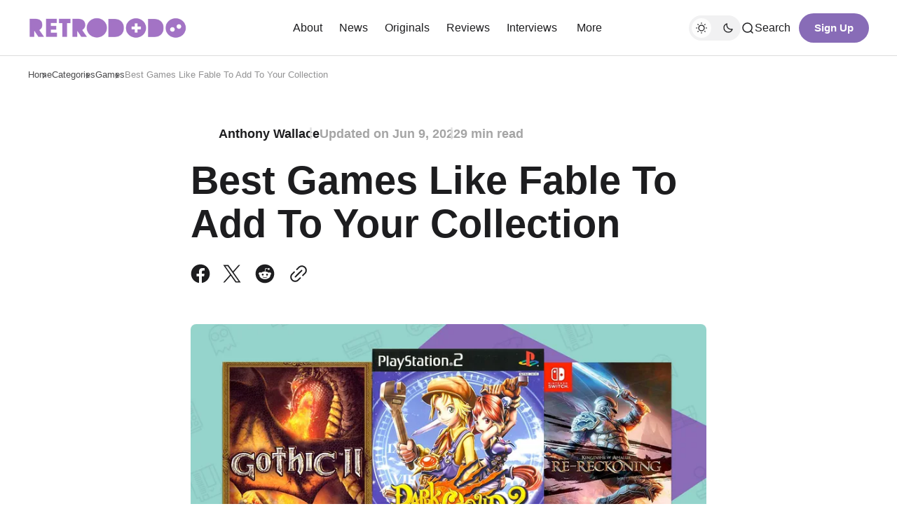

--- FILE ---
content_type: text/html; charset=utf-8
request_url: https://retrododo.com/games-like-fable/?utm_source=rss&utm_medium=rss&utm_campaign=games-like-fable
body_size: 27618
content:
<!DOCTYPE html>
<html lang="en" class="gh-html-white-background gh-color-section-font-dark" data-color-scheme="light">

<head>
    <meta charset="utf-8" />
    <meta name="viewport" content="width=device-width, initial-scale=1" />
    <title>Best Games Like Fable To Add To Your Collection</title>

    <script>
        const rootElem = document.querySelector("html[data-color-scheme]");

        const detectSystemTheme = () => {
            if (window.matchMedia("(prefers-color-scheme: dark)").matches) {
                rootElem.setAttribute("data-color-scheme", "dark");
            } else {
                rootElem.setAttribute("data-color-scheme", "light");
            }
        };

        const initTheme = () => {
            const localStoragePref = localStorage.getItem("color-scheme");

            if (localStoragePref) {
                rootElem.setAttribute("data-color-scheme", localStoragePref);
            } else {
                detectSystemTheme();
            }
        };

        initTheme();

        const changeTheme = () => {
            if (window.matchMedia("(prefers-color-scheme: dark)").matches) {
                rootElem.setAttribute("data-color-scheme", "dark");
            } else if (window.matchMedia("(prefers-color-scheme: light)").matches) {
                rootElem.setAttribute("data-color-scheme", "light");
            } else {
                rootElem.setAttribute("data-color-scheme", "light");
            }
        }

        window
            .matchMedia("(prefers-color-scheme: dark)")
            .addEventListener("change", changeTheme);
    </script>

    <style>
    :root {
        --border-radius-buttons: 100px;
        --border-radius-containers: 8px;
        --border-radius-tags: 4px;

        --padding-buttons: 12px 22px;
        --padding-subscribe-button: 20px 28px;
    }
</style>



    <style>
        :root {
            --background-custom-color: #ffffff
        }
    </style>

    <style>
        :root {
            --background-color-button: #886cb7;
        }
    </style>

    
<style>
    :root {
        --font-family-headings: var(--gh-font-heading, -apple-system, BlinkMacSystemFont, avenir next, avenir, segoe ui, helvetica neue, helvetica, Cantarell, Ubuntu, roboto, noto, arial, sans-serif);
        --font-family-body: var(--gh-font-body, -apple-system, BlinkMacSystemFont, avenir next, avenir, segoe ui, helvetica neue, helvetica, Cantarell, Ubuntu, roboto, noto, arial, sans-serif);
        --font-family-buttons: var(--gh-font-body, -apple-system, BlinkMacSystemFont, avenir next, avenir, segoe ui, helvetica neue, helvetica, Cantarell, Ubuntu, roboto, noto, arial, sans-serif);
        --font-family-navigation: var(--gh-font-body, -apple-system, BlinkMacSystemFont, avenir next, avenir, segoe ui, helvetica neue, helvetica, Cantarell, Ubuntu, roboto, noto, arial, sans-serif);
        --font-family-card-headings: var(--gh-font-heading, -apple-system, BlinkMacSystemFont, avenir next, avenir, segoe ui, helvetica neue, helvetica, Cantarell, Ubuntu, roboto, noto, arial, sans-serif);

        --font-weight-headings: 700;
        --font-weight-navigation: 500;
        --font-weight-card-heading: 600;
        --font-weight-tags: 500;
        --font-weight-footer-subtext: 500;
        --font-weight-toggle-heading: 600;
        --font-weight-post-meta: 600;
        --font-weight-post-author: 600;
        --font-weight-excerpt: 500; 
        --font-weight-button: 700;

        --font-about-primary-line-height: 112%;
        --font-about-secondary-line-height: 120%;
        --font-latest-line-height: 116%;
        --font-subscribe-cta-line-height: 116%;
        --font-subscribe-sub-cta-line-height: 125%;
        --font-card-heading-line-height: 116%;
        --font-latest-card-heading-line-height: 120%;
        --font-post-text-line-height: 145%;
        --font-button-line-height: 120%;
        --font-navigation-line-height: 120%;

        --font-size-site-title: 24px;
        --font-size-about-primary: 64px;
        --font-size-about-secondary: 24px;
        --font-size-navigation: 16px;
        --font-size-main-buttons: 15px;
        --font-size-subscribe-button: 16px;
        --font-size-topic-grid-name: 32px;
        --font-size-topic-grid-link: 15px;
        --font-size-card-heading: 24px;
        --font-size-card-heading-large: 28px;
        --font-size-tags: 16px;
        --font-size-tags--small: 15px;
        --font-size-latest-heading: 56px;
        --font-size-smallgrid-card-heading: 22px;
        --font-size-subscribe-cta: 40px;
        --font-size-article-headings: 56px;
        --font-size-article-headings-wide: 64px;
        --font-size-post-text: 20px;

        --font-size-tags--laptop: 14px;
        --font-size-tags--small--laptop: 14px;

        --font-size-subscribe-button--laptop: 15px;

        --letter-spacing-main: normal;
        --letter-spacing-site-title: normal;
        --letter-spacing-navigation: normal;
        --letter-spacing-headings: normal;
        --letter-spacing-about-secondary: normal;
        --letter-spacing-card-titles: normal;
        --letter-spacing-buttons: normal;
        --letter-spacing-tags: normal;

        --text-transfrom-navigation: normal;
        --text-transform-tags: normal;
        --text-transform-buttons: none;
    }
</style>




    <link rel="stylesheet" href="https://retrododo.com/assets/built/index.css?v=4a1b3d5b9e" />


    <meta name="description" content="We take a look at 12 of the best games to play if you are craving an experience like the beloved franchise Fable.">
    <link rel="icon" href="https://retrododo.com/content/images/size/w256h256/format/jpeg/2025/01/R-FAVICON.jpg" type="image/jpeg">
    <link rel="canonical" href="https://retrododo.com/games-like-fable/">
    <meta name="referrer" content="no-referrer-when-downgrade">
    
    <meta property="og:site_name" content="Retro Dodo">
    <meta property="og:type" content="article">
    <meta property="og:title" content="Best Games Like Fable To Add To Your Collection">
    <meta property="og:description" content="We take a look at 12 of the best games to play if you are craving an experience like the beloved franchise Fable.">
    <meta property="og:url" content="https://retrododo.com/games-like-fable/">
    <meta property="og:image" content="https://retrododo.com/content/images/size/w1200/wp-content/uploads/2022/06/games_like_fable.jpg">
    <meta property="article:published_time" content="2022-06-09T12:47:10.000Z">
    <meta property="article:modified_time" content="2024-02-22T15:43:36.000Z">
    <meta property="article:tag" content="Games">
    
    <meta property="article:publisher" content="https://www.facebook.com/retrododo/">
    <meta name="twitter:card" content="summary_large_image">
    <meta name="twitter:title" content="Best Games Like Fable To Add To Your Collection">
    <meta name="twitter:description" content="We take a look at 12 of the best games to play if you are craving an experience like the beloved franchise Fable.">
    <meta name="twitter:url" content="https://retrododo.com/games-like-fable/">
    <meta name="twitter:image" content="https://retrododo.com/content/images/size/w1200/wp-content/uploads/2022/06/games_like_fable.jpg">
    <meta name="twitter:label1" content="Written by">
    <meta name="twitter:data1" content="Anthony Wallace">
    <meta name="twitter:label2" content="Filed under">
    <meta name="twitter:data2" content="Games">
    <meta name="twitter:site" content="@retro_dodo">
    <meta property="og:image:width" content="1200">
    <meta property="og:image:height" content="675">
    
    <script type="application/ld+json">
{
    "@context": "https://schema.org",
    "@type": "Article",
    "publisher": {
        "@type": "Organization",
        "name": "Retro Dodo",
        "url": "https://retrododo.com/",
        "logo": {
            "@type": "ImageObject",
            "url": "https://retrododo.com/content/images/2025/01/retro-dodo-logo-top-micro.webp"
        }
    },
    "author": {
        "@type": "Person",
        "name": "Anthony Wallace",
        "image": {
            "@type": "ImageObject",
            "url": "https://secure.gravatar.com/avatar/d24983a8bc8d97580f89403c414e869d?s=500&d=blank&r=g",
            "width": 500,
            "height": 500
        },
        "url": "https://retrododo.com/author/anthonywallace/",
        "sameAs": []
    },
    "headline": "Best Games Like Fable To Add To Your Collection",
    "url": "https://retrododo.com/games-like-fable/",
    "datePublished": "2022-06-09T12:47:10.000Z",
    "dateModified": "2024-02-22T15:43:36.000Z",
    "image": {
        "@type": "ImageObject",
        "url": "https://retrododo.com/content/images/size/w1200/wp-content/uploads/2022/06/games_like_fable.jpg",
        "width": 1200,
        "height": 675
    },
    "keywords": "Games",
    "description": "You been craving gaming experiences like Fable? Well we have you covered! Here is our list of the 12 best games like Fable in 2023.\n\nIn case you didn’t know, Fable is one of those RPG series’ that has become quite the cult classic.\n\nNot that sales were a big problem. It wasn’t exactly an unknown title either.\n\nFans and critics consider it one of the best RPG titles of the early 21st century.\n\nAnd with its playful tone, its use of choice based dialogue, and live combat… it’s a particular flavor t",
    "mainEntityOfPage": "https://retrododo.com/games-like-fable/"
}
    </script>

    <meta name="generator" content="Ghost 6.14">
    <link rel="alternate" type="application/rss+xml" title="Retro Dodo" href="https://retrododo.com/rss/">
    <script defer src="https://cdn.jsdelivr.net/ghost/portal@~2.57/umd/portal.min.js" data-i18n="true" data-ghost="https://retrododo.com/" data-key="bc45d14a8eaa2c5823549c74ac" data-api="https://retro-dodo.ghost.io/ghost/api/content/" data-locale="en" crossorigin="anonymous"></script><style id="gh-members-styles">.gh-post-upgrade-cta-content,
.gh-post-upgrade-cta {
    display: flex;
    flex-direction: column;
    align-items: center;
    font-family: -apple-system, BlinkMacSystemFont, 'Segoe UI', Roboto, Oxygen, Ubuntu, Cantarell, 'Open Sans', 'Helvetica Neue', sans-serif;
    text-align: center;
    width: 100%;
    color: #ffffff;
    font-size: 16px;
}

.gh-post-upgrade-cta-content {
    border-radius: 8px;
    padding: 40px 4vw;
}

.gh-post-upgrade-cta h2 {
    color: #ffffff;
    font-size: 28px;
    letter-spacing: -0.2px;
    margin: 0;
    padding: 0;
}

.gh-post-upgrade-cta p {
    margin: 20px 0 0;
    padding: 0;
}

.gh-post-upgrade-cta small {
    font-size: 16px;
    letter-spacing: -0.2px;
}

.gh-post-upgrade-cta a {
    color: #ffffff;
    cursor: pointer;
    font-weight: 500;
    box-shadow: none;
    text-decoration: underline;
}

.gh-post-upgrade-cta a:hover {
    color: #ffffff;
    opacity: 0.8;
    box-shadow: none;
    text-decoration: underline;
}

.gh-post-upgrade-cta a.gh-btn {
    display: block;
    background: #ffffff;
    text-decoration: none;
    margin: 28px 0 0;
    padding: 8px 18px;
    border-radius: 4px;
    font-size: 16px;
    font-weight: 600;
}

.gh-post-upgrade-cta a.gh-btn:hover {
    opacity: 0.92;
}</style><script async src="https://js.stripe.com/v3/"></script>
    <script defer src="https://cdn.jsdelivr.net/ghost/sodo-search@~1.8/umd/sodo-search.min.js" data-key="bc45d14a8eaa2c5823549c74ac" data-styles="https://cdn.jsdelivr.net/ghost/sodo-search@~1.8/umd/main.css" data-sodo-search="https://retro-dodo.ghost.io/" data-locale="en" crossorigin="anonymous"></script>
    
    <link href="https://retrododo.com/webmentions/receive/" rel="webmention">
    <script defer src="/public/cards.min.js?v=4a1b3d5b9e"></script>
    <link rel="stylesheet" type="text/css" href="/public/cards.min.css?v=4a1b3d5b9e">
    <script defer src="/public/comment-counts.min.js?v=4a1b3d5b9e" data-ghost-comments-counts-api="https://retrododo.com/members/api/comments/counts/"></script>
    <script defer src="/public/member-attribution.min.js?v=4a1b3d5b9e"></script>
    <script defer src="/public/ghost-stats.min.js?v=4a1b3d5b9e" data-stringify-payload="false" data-datasource="analytics_events" data-storage="localStorage" data-host="https://retrododo.com/.ghost/analytics/api/v1/page_hit"  tb_site_uuid="58fdc82a-ad84-44e2-ad58-166d1b419bc4" tb_post_uuid="37c7d828-574a-4743-865f-1fbb477875ac" tb_post_type="post" tb_member_uuid="undefined" tb_member_status="undefined"></script><style>:root {--ghost-accent-color: #a373c6;}</style>
    <!-- Google tag (gtag.js) -->
<script async src="https://www.googletagmanager.com/gtag/js?id=G-D95CHMHLL8"></script>
<script>
  window.dataLayer = window.dataLayer || [];
  function gtag(){dataLayer.push(arguments);}
  gtag('js', new Date());

  gtag('config', 'G-D95CHMHLL8');
</script>

<script type="text/javascript" async="async" data-noptimize="1" data-cfasync="false" src="//scripts.mediavine.com/tags/retro-dodo.js"></script>

<style>
.cg-tbl-rate-svg svg {
	transition: none !important
}

:root {
	--cg-orange: #f39c12;
	--cg-carrot: #e67e22;
	--cg-red: #e74c3c;
	--cg-gray: #95a5a6;
	--cg-blue: #3498db;
	--cg-black: #2f3640;
	--cg-green: #27ae60;
	--cg-bluebell: #2b348e;
	--cg-bluedark: #1289A7;
	--cg-berry: #CA2C68;
	--cg-keppel: #AE7C5B;
	--cg-dupain: #148F77;
	--cg-darkorange: #F33B19;
	--cg-darknavy: #0f4c75;
	--cg-eggplant: #5a3d55;
	--cg-darkgreen: #438a5e;
	--cg-theme-color: #333
}

.cg-red {
	--cg-theme-color: var(--cg-red)
}

.cg-green {
	--cg-theme-color: var(--cg-green)
}

.cg-text p {
	margin-bottom: 15px
}

.cg-review-box .cg-tbl-rate-svg:before {
	content: "";
	background-color: var(--cg-theme-color);
	position: absolute;
	left: 0;
	right: 0;
	bottom: 0;
	top: 0;
	z-index: 0;
	opacity: .2;
	border-radius: 100%
}

.cg-tbl-rate-svg svg {
	transform: rotate(-90deg);
	fill: none;
	stroke: var(--cg-theme-color);
	stroke-width: 2;
	stroke-linecap: round;
	stroke-dasharray: 0 999
}

.cg-tbl-rate-svg .cb-tbl-value {
	font-size: 20px;
	color: var(--cg-theme-color);
	font-weight: 700;
	height: 64px;
	width: 64px;
	position: absolute;
	display: flex;
	align-items: center;
	justify-content: center
}

.cg-review-box .cg-tbl-rate-svg {
	height: 72px;
	width: 72px;
	border-radius: 100%;
	position: relative;
	margin: 0 auto;
	overflow: hidden;
	display: flex;
	align-items: center;
	justify-content: center
}

.cg-choice-box-five.cg-swiper .swiper-wrapper .cg-cb-items:hover,
.cg-choice-box-four.cg-swiper .swiper-wrapper .cg-cb-items:hover,
.cg-choice-box-seven.cg-swiper .swiper-wrapper .cg-cb-items:hover,
.cg-choice-box-six.cg-swiper .swiper-wrapper .cg-cb-items:hover,
.cg-choice-box-two.cg-swiper .swiper-wrapper .cg-cb-items:hover {
	border-color: var(--cg-theme-color)
}

.cg-box-layout-review,
.cg-pc-box-four {
	margin-bottom: 20px
}

.cg-review-box .cg-review-bar-row:last-child {
	margin-bottom: 10px
}

.cg-review-box {
	border: 3px solid var(--cg-theme-color);
	padding: 40px 20px 20px;
	margin-top: 45px;
	margin-bottom: 15px;
	position: relative;
	border-radius: 14px
}

.cg-review-box .cg-review-title {
	text-align: center;
	padding: 4px 0 10px;
	font-size: 24px;
	font-weight: 600;
	line-height: 28px
}

.cg-review-box .cg-review-bar-row {
	display: flex;
	align-items: center;
	margin-bottom: 24px;
	position: relative;
	flex-wrap: wrap
}

.cg-review-box .cg-review-bar {
	position: relative;
	height: 10px;
	border-radius: 5px;
	overflow: hidden;
	background-color: #ddd;
	flex: 0 0 100%;
	max-width: 100%;
	margin: 4px 0 0
}

.cg-review-box .cg-review-bar:before {
	content: "";
	background-color: var(--cg-theme-color);
	position: absolute;
	left: 0;
	top: 0;
	bottom: 0;
	right: 0;
	width: var(--cg-review)
}

.cg-review-box .cg-review-bar-title {
	font-size: inherit;
	line-height: inherit;
	font-weight: 600;
	flex: 0 0 calc(100% - 40px);
	max-width: calc(100% - 40px);
	overflow: hidden
}

.cg-review-box .cg-review-bar-score {
	font-size: 16px;
	line-height: 18px;
	font-weight: 700;
	flex: 0 0 40px;
	max-width: 40px;
	text-align: right
}

.cg-review-box .cg-tbl-rate-svg {
	position: absolute;
	top: -36px;
	left: 0;
	right: 0;
	box-shadow: 0 0 7px rgba(0, 0, 0, .2)
}

.cg-review-box .cg-tbl-rate-svg p {
	height: 64px;
	width: 64px;
	margin: 0
}

.cg-review-box .cg-tbl-rate-svg:before {
	background-color: #fff;
	opacity: 1
}

.cg-pc-row {
	display: -ms-flexbox;
	display: flex;
	-ms-flex-wrap: wrap;
	flex-wrap: wrap;
	align-items: stretch;
	box-sizing: border-box;
	width: 100%;
	justify-content: space-between
}

.cg-pc-row ul li {
	list-style: none;
	text-align: left
}

.cg-pc-row .cg-item-cons,
.cg-pc-row .cg-item-pros {
	max-width: calc(50% - 14px);
	flex: 0 0 calc(50% - 14px);
	background-color: #fff
}

.cg-pc-box-four .cg-cons-name,
.cg-pc-box-four .cg-pros-name {
	color: var(--cg-theme-color);
	text-align: center;
	padding: 4px 0;
	font-size: 24px;
	font-weight: 600;
	line-height: 28px
}

.cg-pc-box-four .cg-item-cons,
.cg-pc-box-four .cg-item-pros {
	border: 4px solid var(--cg-theme-color);
	border-radius: 10px;
	padding-top: 30px;
	position: relative
}

.cg-pc-box-four .cg-item-cons:before,
.cg-pc-box-four .cg-item-pros:before {
	content: "";
	background-image: url([data-uri]);
	height: 60px;
	width: 60px;
	background-color: var(--cg-theme-color);
	position: absolute;
	background-repeat: no-repeat;
	border-radius: 100%;
	background-position: center;
	border: 6px solid #fff;
	top: -32px;
	left: 0;
	right: 0;
	margin: 0 auto;
	box-shadow: 0 0 7px rgba(0, 0, 0, .2);
	box-sizing: border-box
}

.cg-pc-box-four .cg-item-cons:before {
	transform: rotate(180deg)
}

.cg-pc-box-four .cg-pc-row {
	margin-top: 40px
}

.cg-pc-box-four ul {
	margin: 0;
	padding: 8px 16px 22px;
	list-style: none;
	position: relative
}

.cg-pc-box-four ul li {
	display: block;
	position: relative;
	padding-left: 24px
}

.cg-pc-box-four .cg-item-pros ul li:before {
	content: "\2713"
}

.cg-pc-box-four .cg-item-cons ul li:before {
	content: "\2715"
}

.cg-pc-box-four .cg-item-cons ul li:before,
.cg-pc-box-four .cg-item-pros ul li:before {
	position: relative;
	left: -9px;
	font-weight: 500;
	background-color: var(--cg-theme-color);
	color: #fff;
	font-size: 10px;
	border-radius: 100%;
	text-align: center;
	height: 14px;
	width: 14px;
	display: inline-block;
	vertical-align: middle;
	line-height: 14px;
	margin-left: -14px;
	top: -1px
}

.cg-pc-box-four ul li:not(:last-child) {
	margin-bottom: 8px
}

.cg-cb-row:not(.swiper-wrapper) {
	display: -ms-flexbox;
	display: flex;
	-ms-flex-wrap: wrap;
	flex-wrap: wrap;
	align-items: stretch;
	box-sizing: border-box;
	width: 100%
}

@media screen and (min-width:661px) {
	.cg-cb-row:not(.swiper-wrapper) .cg-cb-items {
		max-width: calc(33% - 14px);
		flex: 0 0 calc(33% - 14px)
	}

	.cg-cb-row:not(.swiper-wrapper) .cg-cb-items:nth-child(n+2) {
		margin-left: 21px
	}

	.cg-choice-box-five .cg-cb-row:not(.swiper-wrapper) .cg-cb-items:nth-child(n+2),
	.cg-choice-box-seven .cg-cb-row:not(.swiper-wrapper) .cg-cb-items:nth-child(n+2),
	.cg-choice-box-six .cg-cb-row:not(.swiper-wrapper) .cg-cb-items:nth-child(n+2),
	.cg-choice-box-two .cg-cb-row:not(.swiper-wrapper) .cg-cb-items:nth-child(n+2) {
		margin-left: 0
	}
}

.cg-choice-box-five .cg-cb-row:not(.swiper-wrapper) .cg-cb-items,
.cg-choice-box-seven .cg-cb-row:not(.swiper-wrapper) .cg-cb-items,
.cg-choice-box-six .cg-cb-row:not(.swiper-wrapper) .cg-cb-items,
.cg-choice-box-two .cg-cb-row:not(.swiper-wrapper) .cg-cb-items {
	max-width: 33.33%;
	flex: 0 33.33%
}

.cg-choice-box-five .cg-cb-row:not(.swiper-wrapper),
.cg-choice-box-seven .cg-cb-row:not(.swiper-wrapper),
.cg-choice-box-six .cg-cb-row:not(.swiper-wrapper),
.cg-choice-box-two .cg-cb-row:not(.swiper-wrapper) {
	box-shadow: 0 5px 10px 0 rgba(29, 28, 28, .15);
	position: relative
}

@media screen and (max-width:860px) {

	.cg-pc-row .cg-item-cons,
	.cg-pc-row .cg-item-pros {
		max-width: 100%;
		flex: 0 0 100%;
		margin-bottom: 25px !important
	}

	.cg-pc-box-four .cg-pc-row .cg-item-pros {
		margin-bottom: 42px !important
	}
}

@media screen and (min-width:661px) and (max-width:775px) {
	.cg-choice-box-four .cg-cb-row:not(.swiper-wrapper) .cg-cb-items {
		max-width: calc(33% - 5px);
		flex: 0 0 calc(33% - 5px)
	}
}

@media screen and (max-width:660px) {

	.cg-cb-row:not(.swiper-wrapper) .cg-cb-items,
	.cg-choice-box-five .cg-cb-row:not(.swiper-wrapper) .cg-cb-items,
	.cg-choice-box-seven .cg-cb-row:not(.swiper-wrapper) .cg-cb-items,
	.cg-choice-box-six .cg-cb-row:not(.swiper-wrapper) .cg-cb-items,
	.cg-choice-box-two .cg-cb-row:not(.swiper-wrapper) .cg-cb-items {
		flex: 0 0 100%;
		max-width: 100%
	}
}

.cg-swiper {
	margin-left: auto;
	margin-right: auto;
	position: relative;
	overflow: hidden;
	list-style: none;
	padding: 0;
	z-index: 1;
	display: block
}

.cg-swiper .swiper-wrapper {
	height: auto
}

.cg-swiper .cg-swiper-next {
	right: 0;
	background-image: url("data:image/svg+xml,%3Csvg width='26' height='46' viewBox='0 0 26 46' fill='none' xmlns='http://www.w3.org/2000/svg'%3E%3Cpath d='M25.4368 23.412C25.3814 23.9428 25.1517 24.4585 24.7471 24.8632L4.57133 45.0388C3.63426 45.9761 2.10089 45.9761 1.16347 45.0388C0.226404 44.1018 0.227115 42.5677 1.16347 41.631L19.6859 23.1087L1.17484 4.59788C0.237592 3.66046 0.237592 2.12727 1.17484 1.19003C2.11208 0.252783 3.64616 0.25367 4.58252 1.19003L24.7585 21.3657C25.3134 21.9208 25.5397 22.6858 25.4368 23.412Z' fill='%23ffffff'/%3E%3C/svg%3E%0A")
}

.cg-swiper .cg-swiper-prev {
	background-image: url("data:image/svg+xml,%3Csvg width='26' height='46' fill='none' xmlns='http://www.w3.org/2000/svg'%3E%3Cpath d='M.6 23.4c.1.5.3 1 .7 1.5L21.4 45c.9.9 2.5.9 3.4 0 .9-.9.9-2.5 0-3.4L6.3 23.1 24.8 4.6c.9-.9.9-2.5 0-3.4-.9-.9-2.5-.9-3.4 0L1.2 21.4c-.5.5-.7 1.3-.6 2Z' fill='%23ffffff'/%3E%3C/svg%3E")
}

.cg-swiper .cg-swiper-next,
.cg-swiper .cg-swiper-prev {
	cursor: pointer;
	content: "";
	position: absolute;
	top: 50%;
	z-index: 1;
	transform: translateY(-50%);
	height: 50px;
	width: 20px;
	background-color: var(--cg-theme-color);
	background-size: 10px 20px;
	background-repeat: no-repeat;
	background-position: center;
	padding: 4px
}

.cg-choice-box-five.cg-swiper .swiper-wrapper .cg-cb-items,
.cg-choice-box-four.cg-swiper .swiper-wrapper .cg-cb-items,
.cg-choice-box-seven.cg-swiper .swiper-wrapper .cg-cb-items,
.cg-choice-box-six.cg-swiper .swiper-wrapper .cg-cb-items,
.cg-choice-box-two.cg-swiper .swiper-wrapper .cg-cb-items {
	border: 1px solid #dfdfdf
}

.cg-swiper .cg-cb-row.swiper-wrapper .cg-cb-items.swiper-slide .cg-cb-btn a {
	display: inline-block
}

.cg-btn {
	text-decoration: none transition: none !important
}

.cg-red {
	--cg-theme-color: var(--cg-red)
}

.cg-green {
	--cg-theme-color: var(--cg-green)
}

.cg-swiper .cg-cb-items::after {
	display: none !important
}

.cg-choice-box-seven .cg-cb-row .cg-cb-items .cg-cb-top-pick:before {
	content: "";
	border-style: solid;
	border-width: 0 9px 20px 0;
	border-color: transparent var(--cg-theme-color) transparent transparent;
	position: absolute;
	left: -2px;
	top: calc(100% + 2px)
}

.cg-choice-box-seven .cg-cb-row .cg-cb-items .cg-cb-top-pick span {
	line-height: inherit;
	-webkit-line-clamp: 2;
	-webkit-box-orient: vertical;
	overflow: hidden;
	text-overflow: ellipsis;
	display: -webkit-box
}

.cg-choice-box-five.cg-swiper .swiper-wrapper .cg-cb-items:hover,
.cg-choice-box-four.cg-swiper .swiper-wrapper .cg-cb-items:hover,
.cg-choice-box-seven.cg-swiper .swiper-wrapper .cg-cb-items:hover,
.cg-choice-box-six.cg-swiper .swiper-wrapper .cg-cb-items:hover,
.cg-choice-box-two.cg-swiper .swiper-wrapper .cg-cb-items:hover {
	border-color: var(--cg-theme-color)
}

.cg-btn {
	font-weight: 600;
	min-width: 100px;
	text-align: center;
	color: #fff !important;
	box-shadow: 0 2px 4px 0 rgba(0, 0, 0, .27);
	border-radius: 4px;
	padding: 9px 18px;
	font-size: 14px;
	display: inline-block;
	vertical-align: middle;
	margin: 5px 4px;
	background-color: var(--cg-theme-color);
	border: 0;
	white-space: normal !important;
	cursor: pointer;
	line-height: normal;
	position: relative
}

.cg-btn:hover,
.cg-btn:not([data-style=cg-btn-2]):not([data-style=cg-btn-3]):active,
.cg-btn:not([data-style=cg-btn-2]):not([data-style=cg-btn-3]):focus {
	color: #fff !important
}

.cg-btn:hover {
	opacity: .85;
	text-decoration: none !important
}

.cg-pc-box-four {
	margin-bottom: 20px
}

.cg-cb-content ul li:not(:last-child) {
	margin-bottom: 10px
}

.cg-pc-row {
	display: -ms-flexbox;
	display: flex;
	-ms-flex-wrap: wrap;
	flex-wrap: wrap;
	align-items: stretch;
	box-sizing: border-box;
	width: 100%;
	justify-content: space-between
}

.cg-pc-row ul li {
	list-style: none;
	text-align: left
}

.cg-pc-row .cg-item-cons,
.cg-pc-row .cg-item-pros {
	max-width: calc(50% - 14px);
	flex: 0 0 calc(50% - 14px);
	background-color: #fff
}

.cg-pc-box-four .cg-cons-name,
.cg-pc-box-four .cg-pros-name {
	color: var(--cg-theme-color);
	text-align: center;
	padding: 4px 0;
	font-size: 24px;
	font-weight: 600;
	line-height: 28px
}

.cg-pc-box-four .cg-item-cons,
.cg-pc-box-four .cg-item-pros {
	border: 4px solid var(--cg-theme-color);
	border-radius: 10px;
	padding-top: 30px;
	position: relative
}

.cg-pc-box-four .cg-item-cons:before,
.cg-pc-box-four .cg-item-pros:before {
	content: "";
	background-image: url([data-uri]);
	height: 60px;
	width: 60px;
	background-color: var(--cg-theme-color);
	position: absolute;
	background-repeat: no-repeat;
	border-radius: 100%;
	background-position: center;
	border: 6px solid #fff;
	top: -32px;
	left: 0;
	right: 0;
	margin: 0 auto;
	box-shadow: 0 0 7px rgba(0, 0, 0, .2);
	box-sizing: border-box
}

.cg-pc-box-four .cg-item-cons:before {
	transform: rotate(180deg)
}

.cg-pc-box-four .cg-pc-row {
	margin-top: 40px
}

.cg-pc-box-four ul {
	margin: 0;
	padding: 8px 16px 22px;
	list-style: none;
	position: relative
}

.cg-pc-box-four ul li {
	display: block;
	position: relative;
	padding-left: 24px
}

.cg-pc-box-four .cg-item-pros ul li:before {
	content: "\2713"
}

.cg-pc-box-four .cg-item-cons ul li:before {
	content: "\2715"
}

.cg-pc-box-four .cg-item-cons ul li:before,
.cg-pc-box-four .cg-item-pros ul li:before {
	position: relative;
	left: -9px;
	font-weight: 500;
	background-color: var(--cg-theme-color);
	color: #fff;
	font-size: 10px;
	border-radius: 100%;
	text-align: center;
	height: 14px;
	width: 14px;
	display: inline-block;
	vertical-align: middle;
	line-height: 14px;
	margin-left: -14px;
	top: -1px
}

.cg-pc-box-four ul li:not(:last-child) {
	margin-bottom: 8px
}

.cg-cb-row:not(.swiper-wrapper) {
	display: -ms-flexbox;
	display: flex;
	-ms-flex-wrap: wrap;
	flex-wrap: wrap;
	align-items: stretch;
	box-sizing: border-box;
	width: 100%
}

.cg-cb-row .cg-cb-items {
	background-color: #fff;
	box-shadow: 0 3px 12px 0 rgba(79, 79, 79, .12);
	display: flex;
	flex-direction: column;
	overflow: hidden;
	box-sizing: border-box
}

.cg-cb-row .cg-cb-img {
	align-items: center;
	box-sizing: border-box;
	overflow: hidden
}

@media screen and (min-width:661px) {
	.cg-cb-row:not(.swiper-wrapper) .cg-cb-items {
		max-width: calc(33% - 14px);
		flex: 0 0 calc(33% - 14px)
	}

	.cg-cb-row:not(.swiper-wrapper) .cg-cb-items:nth-child(n+2) {
		margin-left: 21px
	}

	.cg-choice-box-five .cg-cb-row:not(.swiper-wrapper) .cg-cb-items:nth-child(n+2),
	.cg-choice-box-seven .cg-cb-row:not(.swiper-wrapper) .cg-cb-items:nth-child(n+2),
	.cg-choice-box-six .cg-cb-row:not(.swiper-wrapper) .cg-cb-items:nth-child(n+2),
	.cg-choice-box-two .cg-cb-row:not(.swiper-wrapper) .cg-cb-items:nth-child(n+2) {
		margin-left: 0
	}
}

.cg-cb-row .cg-cb-items .cg-cb-btn {
	margin-top: auto
}

.cg-cb-row .cg-cb-img {
	height: 164px;
	display: flex;
	justify-content: center;
	margin-bottom: 15px;
	background-color: transparent;
	text-decoration: none;
	border: none
}

.cg-cb-row .cg-aff-link.cg-cb-img:focus,
.cg-cb-row .cg-aff-link.cg-cb-img:hover {
	background-color: transparent;
	text-decoration: none;
	border: none;
	outline: 0
}

.cg-cb-row .cg-cb-img img {
	max-width: 115px;
	max-height: 115px;
	display: block;
	transition: none !important;
	transform-origin: center center;
	margin: 0;
	width: auto;
	height: auto
}

.cg-cb-row .cg-cb-items:hover .cg-cb-img img {
	transform: scale(1.4)
}

.cg-cb-title {
	font-size: 16px;
	color: #121212;
	margin-bottom: 16px;
	min-height: 36px;
	padding: 0 15px;
	font-weight: 700;
	text-align: center
}

.cg-cb-rate span,
.cg-cb-rate:before {
	color: var(--cg-theme-color)
}

.cg-cb-rate {
	margin: 10px auto 40px;
	position: relative;
	width: 150px
}

.cg-cb-rate:after {
	content: "";
	height: 10px;
	width: 150px;
	background: linear-gradient(to right, #fff 0, var(--cg-theme-color) 100%);
	background: -webkit-linear-gradient(0deg, #fff 0, var(--cg-theme-color) 100%);
	border-radius: 2px;
	position: relative;
	display: block;
	margin: 0 auto;
	z-index: 0;
	opacity: .7
}

.cg-cb-rate:before {
	content: "\2605";
	position: absolute;
	left: calc(var(--cg-rbl-rate-p) - 8px);
	width: 150px;
	font-size: 34px;
	top: 0;
	z-index: 1
}

.cg-cb-rate span {
	display: block;
	position: relative;
	bottom: -30px;
	text-align: center;
	font-size: 14px;
	line-height: 14px;
	font-weight: 600
}

.cg-cb-btn {
	padding: 0 15px;
	text-align: center;
	box-sizing: border-box;
	overflow: hidden;
	margin: 0 0 15px
}

.cg-cb-btn a {
	margin: 5px;
	text-decoration: none
}

.cg-cb-content {
	padding: 0 15px;
	margin: 0 0 8px;
	overflow: hidden;
	text-align: center
}

.cg-choice-box-five .cg-cb-row:not(.swiper-wrapper) .cg-cb-items,
.cg-choice-box-seven .cg-cb-row:not(.swiper-wrapper) .cg-cb-items,
.cg-choice-box-six .cg-cb-row:not(.swiper-wrapper) .cg-cb-items,
.cg-choice-box-two .cg-cb-row:not(.swiper-wrapper) .cg-cb-items {
	max-width: 33.33%;
	flex: 0 33.33%
}

.cg-choice-box-seven .cg-cb-row .cg-cb-items {
	border: 1px solid #dfdfdf;
	box-shadow: none;
	position: relative
}

.cg-choice-box-seven .cg-cb-row .cg-cb-items:not(:first-child) {
	border-left: none
}

.cg-choice-box-five .cg-cb-row:not(.swiper-wrapper),
.cg-choice-box-seven .cg-cb-row:not(.swiper-wrapper),
.cg-choice-box-six .cg-cb-row:not(.swiper-wrapper),
.cg-choice-box-two .cg-cb-row:not(.swiper-wrapper) {
	box-shadow: 0 5px 10px 0 rgba(29, 28, 28, .15);
	position: relative
}

.cg-choice-box-seven .cg-cb-content {
	margin-bottom: 20px;
	font-size: 15px
}

.cg-choice-box-seven .cg-cb-content strong {
	font-weight: 500 !important
}

.cg-choice-box-seven .cg-cb-rate {
	margin: 0 auto;
	width: 86px;
	height: 24px
}

.cg-choice-box-seven .cg-cb-rate:after,
.cg-choice-box-seven .cg-cb-rate:before {
	content: "";
	height: 17px;
	width: 86px;
	display: inline-flex;
	background-size: cover;
	background-repeat: no-repeat;
	background-position: left center;
	position: absolute;
	top: 2px;
	overflow: hidden;
	z-index: 1;
	opacity: 1;
	left: 0
}

.cg-choice-box-seven .cg-cb-rate:before {
	background-image: url("data:image/svg+xml,%3Csvg viewBox='0 0 304 60' xmlns='http://www.w3.org/2000/svg'%3E%3Cpath d='m181.9 23.2c0.4 1.2 0 2.6-0.9 3.4l-13.2 11.5 3.8 17c0.3 1.2-0.2 2.5-1.2 3.3-1.1 0.8-2.5 0.9-3.6 0.2l-15-8.9-15 8.9c-0.5 0.3-1.1 0.5-1.6 0.5s-1.2-0.2-1.8-0.6c-1.1-0.7-1.5-2-1.2-3.3l3.8-17-13.2-11.5c-1-0.8-1.3-2.1-1-3.4 0.5-1.2 1.5-2.1 2.8-2.2l17.4-1.6 7-16.2c0.6-1.2 1.7-1.9 3-1.9s2.5 0.8 3 1.9l6.8 16.1 17.4 1.5c1.3 0.1 2.4 0.9 2.7 2.3z' fill='%23bdbdbd'/%3E%3Cpath d='m121 23.1c0.4 1.2 0 2.6-0.9 3.4l-13.1 11.5 3.8 17c0.3 1.2-0.2 2.5-1.2 3.3-1.1 0.8-2.5 0.9-3.6 0.2l-15-8.9-15 8.9c-0.5 0.3-1.1 0.5-1.6 0.5s-1.2-0.2-1.8-0.6c-1.1-0.7-1.5-2-1.2-3.3l3.8-17-13.2-11.6c-1-0.8-1.3-2.1-1-3.4 0.5-1.2 1.5-2.1 2.8-2.2l17.4-1.6 6.8-16c0.6-1.2 1.7-1.9 3-1.9s2.5 0.8 3 1.9l6.8 16.1 17.4 1.5c1.4 0 2.4 0.9 2.8 2.2z' fill='%23bdbdbd'/%3E%3Cpath d='m303 26.4-13.2 11.6 3.8 17c0.3 1.2-0.2 2.5-1.2 3.3-1.1 0.8-2.5 0.9-3.6 0.2l-15-8.9-15 8.9c-0.5 0.3-1.1 0.5-1.6 0.5s-1.2-0.2-1.8-0.6c-1.1-0.7-1.5-2-1.2-3.3l3.8-17-13.2-11.5c-1-0.8-1.3-2.1-1-3.4 0.5-1.2 1.5-2.1 2.8-2.2l17.4-1.6 6.8-16.1c0.6-1.2 1.7-1.9 3-1.9s2.5 0.8 3 1.9l6.8 16.1 17.4 1.5c1.3 0.1 2.4 1 2.8 2.2s0.1 2.6-0.8 3.3z' fill='%23bdbdbd'/%3E%3Cpath d='m242.9 23.2c0.4 1.2 0 2.6-0.9 3.4l-13.2 11.5 3.8 17c0.3 1.2-0.2 2.5-1.2 3.3-1.1 0.8-2.5 0.9-3.6 0.2l-15-8.9-15 8.9c-0.5 0.3-1.1 0.5-1.6 0.5s-1.2-0.2-1.8-0.6c-1.1-0.7-1.5-2-1.2-3.3l3.8-17-13.2-11.5c-1-0.8-1.3-2.1-1-3.4 0.5-1.2 1.5-2.1 2.8-2.2l17.4-1.6 6.8-16.2c0.6-1.2 1.7-1.9 3-1.9s2.5 0.8 3 1.9l6.8 16.1 17.4 1.5c1.5 0.1 2.5 0.9 2.9 2.3z' fill='%23bdbdbd'/%3E%3Cpath d='m60.1 23.1c0.4 1.2 0 2.6-0.9 3.4l-13.1 11.5 3.8 17c0.3 1.2-0.2 2.5-1.2 3.3s-2.5 0.9-3.6 0.2l-15-8.9-15 8.9c-0.5 0.3-1.1 0.5-1.6 0.5s-1.2-0.2-1.8-0.6c-1.1-0.7-1.5-2-1.2-3.3l3.8-17-13.2-11.6c-1-0.8-1.3-2.1-1-3.4 0.5-1.2 1.5-2.1 2.8-2.2l17.4-1.6 6.8-16.1c0.6-1.2 1.7-1.9 3-1.9s2.5 0.8 3 1.9l6.8 16.1 17.4 1.5c1.4 0.1 2.5 1 2.8 2.3z' fill='%23bdbdbd'/%3E%3C/svg%3E")
}

.cg-choice-box-seven .cg-cb-rate:after {
	width: var(--cg-rbl-rate-p);
	overflow: hidden;
	color: #ffd400;
	z-index: 2;
	background-image: url("data:image/svg+xml,%3Csvg viewBox='0 0 304 60' xmlns='http://www.w3.org/2000/svg'%3E%3Cpath d='m181.9 23.2c0.4 1.2 0 2.6-0.9 3.4l-13.2 11.5 3.8 17c0.3 1.2-0.2 2.5-1.2 3.3-1.1 0.8-2.5 0.9-3.6 0.2l-15-8.9-15 8.9c-0.5 0.3-1.1 0.5-1.6 0.5s-1.2-0.2-1.8-0.6c-1.1-0.7-1.5-2-1.2-3.3l3.8-17-13.2-11.5c-1-0.8-1.3-2.1-1-3.4 0.5-1.2 1.5-2.1 2.8-2.2l17.4-1.6 7-16.2c0.6-1.2 1.7-1.9 3-1.9s2.5 0.8 3 1.9l6.8 16.1 17.4 1.5c1.3 0.1 2.4 0.9 2.7 2.3z' fill='%23FFC107'/%3E%3Cpath d='m121 23.1c0.4 1.2 0 2.6-0.9 3.4l-13.1 11.5 3.8 17c0.3 1.2-0.2 2.5-1.2 3.3-1.1 0.8-2.5 0.9-3.6 0.2l-15-8.9-15 8.9c-0.5 0.3-1.1 0.5-1.6 0.5s-1.2-0.2-1.8-0.6c-1.1-0.7-1.5-2-1.2-3.3l3.8-17-13.2-11.6c-1-0.8-1.3-2.1-1-3.4 0.5-1.2 1.5-2.1 2.8-2.2l17.4-1.6 6.8-16c0.6-1.2 1.7-1.9 3-1.9s2.5 0.8 3 1.9l6.8 16.1 17.4 1.5c1.4 0 2.4 0.9 2.8 2.2z' fill='%23FFC107'/%3E%3Cpath d='m303 26.4-13.2 11.6 3.8 17c0.3 1.2-0.2 2.5-1.2 3.3-1.1 0.8-2.5 0.9-3.6 0.2l-15-8.9-15 8.9c-0.5 0.3-1.1 0.5-1.6 0.5s-1.2-0.2-1.8-0.6c-1.1-0.7-1.5-2-1.2-3.3l3.8-17-13.2-11.5c-1-0.8-1.3-2.1-1-3.4 0.5-1.2 1.5-2.1 2.8-2.2l17.4-1.6 6.8-16.1c0.6-1.2 1.7-1.9 3-1.9s2.5 0.8 3 1.9l6.8 16.1 17.4 1.5c1.3 0.1 2.4 1 2.8 2.2s0.1 2.6-0.8 3.3z' fill='%23FFC107'/%3E%3Cpath d='m242.9 23.2c0.4 1.2 0 2.6-0.9 3.4l-13.2 11.5 3.8 17c0.3 1.2-0.2 2.5-1.2 3.3-1.1 0.8-2.5 0.9-3.6 0.2l-15-8.9-15 8.9c-0.5 0.3-1.1 0.5-1.6 0.5s-1.2-0.2-1.8-0.6c-1.1-0.7-1.5-2-1.2-3.3l3.8-17-13.2-11.5c-1-0.8-1.3-2.1-1-3.4 0.5-1.2 1.5-2.1 2.8-2.2l17.4-1.6 6.8-16.2c0.6-1.2 1.7-1.9 3-1.9s2.5 0.8 3 1.9l6.8 16.1 17.4 1.5c1.5 0.1 2.5 0.9 2.9 2.3z' fill='%23FFC107'/%3E%3Cpath d='m60.1 23.1c0.4 1.2 0 2.6-0.9 3.4l-13.1 11.5 3.8 17c0.3 1.2-0.2 2.5-1.2 3.3s-2.5 0.9-3.6 0.2l-15-8.9-15 8.9c-0.5 0.3-1.1 0.5-1.6 0.5s-1.2-0.2-1.8-0.6c-1.1-0.7-1.5-2-1.2-3.3l3.8-17-13.2-11.6c-1-0.8-1.3-2.1-1-3.4 0.5-1.2 1.5-2.1 2.8-2.2l17.4-1.6 6.8-16.1c0.6-1.2 1.7-1.9 3-1.9s2.5 0.8 3 1.9l6.8 16.1 17.4 1.5c1.4 0.1 2.5 1 2.8 2.3z' fill='%23FFC107'/%3E%3C/svg%3E")
}

.cg-choice-box-seven .cg-cb-rate span {
	position: absolute;
	right: -30px;
	top: 5px;
	bottom: inherit;
	font-weight: 600;
	color: #303030
}

.cg-cb-content ul {
	margin: 0;
	padding: 0;
	list-style: none;
	position: relative;
	text-align: left
}

.cg-cb-content ul li:before {
	content: "\2713";
	position: relative;
	left: -5px;
	font-weight: 700;
	background-color: var(--cg-theme-color);
	font-size: 10px;
	height: 14px;
	width: 14px;
	color: #fff;
	border-radius: 100%;
	display: inline-block;
	text-align: center;
	vertical-align: middle;
	line-height: 14px;
	margin-left: -14px;
	top: -1px
}

.cg-cb-content ul li {
	display: block;
	position: relative;
	padding-left: 20px;
	line-height: inherit;
	margin: 0;
	text-align: left
}

.cg-choice-box-seven .cg-cb-row .cg-cb-items {
	overflow: inherit
}

.cg-choice-box-seven {
	margin-left: 10px !important
}

.cg-choice-box-seven .cg-cb-row .cg-cb-items .cg-cb-title {
	margin-top: 10px
}

.cg-choice-box-seven .cg-cb-row .cg-cb-items .cg-cb-top-pick {
	margin: 10px 0 5px -9px;
	position: relative;
	background: #fff;
	box-shadow: 0 1px 3px rgba(0, 0, 0, .2);
	border: 2px solid var(--cg-theme-color);
	padding: 10px;
	color: #000;
	float: left;
	font-weight: 700;
	font-size: 12px !important;
	word-break: break-word;
	border-bottom-right-radius: 10px;
	border-top-left-radius: 10px;
	display: inline-block;
	max-width: 150px
}

.cg-choice-box-seven {
	margin: 20px 0
}

@media screen and (max-width:860px) {

	.cg-pc-row .cg-item-cons,
	.cg-pc-row .cg-item-pros {
		max-width: 100%;
		flex: 0 0 100%;
		margin-bottom: 25px !important
	}

	.cg-pc-box-four .cg-pc-row .cg-item-pros {
		margin-bottom: 42px !important
	}
}

@media screen and (min-width:661px) and (max-width:775px) {
	.cg-choice-box-four .cg-cb-row:not(.swiper-wrapper) .cg-cb-items {
		max-width: calc(33% - 5px);
		flex: 0 0 calc(33% - 5px)
	}
}

@media screen and (max-width:660px) {

	.cg-cb-row:not(.swiper-wrapper) .cg-cb-items,
	.cg-choice-box-five .cg-cb-row:not(.swiper-wrapper) .cg-cb-items,
	.cg-choice-box-seven .cg-cb-row:not(.swiper-wrapper) .cg-cb-items,
	.cg-choice-box-six .cg-cb-row:not(.swiper-wrapper) .cg-cb-items,
	.cg-choice-box-two .cg-cb-row:not(.swiper-wrapper) .cg-cb-items {
		flex: 0 0 100%;
		max-width: 100%
	}

	.cg-choice-box-seven .cg-cb-row {
		box-shadow: none
	}

	.cg-choice-box-seven .cg-cb-row .cg-cb-items {
		box-shadow: 0 5px 10px 0 rgba(29, 28, 28, .15);
		border: none;
		border-radius: 4px
	}

	.cg-cb-row .cg-cb-items,
	.cg-choice-box-seven .cg-cb-row .cg-cb-items {
		margin-bottom: 25px
	}

	.cg-choice-box-seven {
		margin-left: inherit !important;
		padding: 0 12px
	}
}

.cg-choice-box-seven .cg-cb-rate {
	right: 15px
}

.cg-cb-row .cg-cb-items,
.cg-cb-row .cg-cb-items:not(:first-child) {
	transition: border .2s ease-in-out
}

.cg-cb-row .cg-cb-items:hover,
.cg-cb-row .cg-cb-items:not(:first-child):hover {
	border: 1px var(--cg-theme-color) solid
}

.cg-swiper {
	margin-left: auto;
	margin-right: auto;
	position: relative;
	overflow: hidden;
	list-style: none;
	padding: 0;
	z-index: 1;
	display: block
}

.cg-swiper .swiper-wrapper {
	height: auto
}

.cg-swiper:not(.cg-choice-box-five):not(.cg-choice-box-seven) .cg-cb-items {
	overflow: hidden !important
}

.cg-swiper .cg-cb-items {
	margin: 0 !important;
	display: block
}

.cg-swiper .cg-swiper-next {
	right: 0;
	background-image: url("data:image/svg+xml,%3Csvg width='26' height='46' viewBox='0 0 26 46' fill='none' xmlns='http://www.w3.org/2000/svg'%3E%3Cpath d='M25.4368 23.412C25.3814 23.9428 25.1517 24.4585 24.7471 24.8632L4.57133 45.0388C3.63426 45.9761 2.10089 45.9761 1.16347 45.0388C0.226404 44.1018 0.227115 42.5677 1.16347 41.631L19.6859 23.1087L1.17484 4.59788C0.237592 3.66046 0.237592 2.12727 1.17484 1.19003C2.11208 0.252783 3.64616 0.25367 4.58252 1.19003L24.7585 21.3657C25.3134 21.9208 25.5397 22.6858 25.4368 23.412Z' fill='%23ffffff'/%3E%3C/svg%3E%0A")
}

.cg-swiper .cg-swiper-prev {
	background-image: url("data:image/svg+xml,%3Csvg width='26' height='46' fill='none' xmlns='http://www.w3.org/2000/svg'%3E%3Cpath d='M.6 23.4c.1.5.3 1 .7 1.5L21.4 45c.9.9 2.5.9 3.4 0 .9-.9.9-2.5 0-3.4L6.3 23.1 24.8 4.6c.9-.9.9-2.5 0-3.4-.9-.9-2.5-.9-3.4 0L1.2 21.4c-.5.5-.7 1.3-.6 2Z' fill='%23ffffff'/%3E%3C/svg%3E")
}

.cg-swiper .cg-swiper-next,
.cg-swiper .cg-swiper-prev {
	cursor: pointer;
	content: "";
	position: absolute;
	top: 50%;
	z-index: 1;
	transform: translateY(-50%);
	height: 50px;
	width: 20px;
	background-color: var(--cg-theme-color);
	background-size: 10px 20px;
	background-repeat: no-repeat;
	background-position: center;
	padding: 4px
}

.cg-choice-box-five.cg-swiper .swiper-wrapper .cg-cb-items,
.cg-choice-box-four.cg-swiper .swiper-wrapper .cg-cb-items,
.cg-choice-box-seven.cg-swiper .swiper-wrapper .cg-cb-items,
.cg-choice-box-six.cg-swiper .swiper-wrapper .cg-cb-items,
.cg-choice-box-two.cg-swiper .swiper-wrapper .cg-cb-items {
	border: 1px solid #dfdfdf
}

.cg-swiper .cg-cb-row.swiper-wrapper .cg-cb-items.swiper-slide .cg-cb-btn a {
	display: inline-block
}


/* Added by Nick in Ghost Concierge */ 

.cg-pc-box-seven .cg-cons-name,
.cg-pc-box-seven .cg-pros-name {
	background-color: var(--cg-theme-color);
	color: #fff;
	text-align: center;
	padding: 12px 0;
	font-size: 1.4em;
	font-weight: 600
}

.cg-pc-box-seven {
	position: relative;
	z-index: 0
}

.cg-pc-box-seven ul {
	margin: 10px 0 0;
	list-style: none;
	position: relative;
	padding: 0
}

.cg-pc-box-seven ul li {
	display: block;
	position: relative;
	border: 1px solid var(--color-background-text-blocks);
	padding: 10px 20px 10px 60px;
	max-width: 100%;
}

.cg-pc-box-seven .cg-item-pros ul li:before {
	content: "\002B"
}

.cg-pc-box-seven .cg-item-cons ul li:before {
	content: "\002D"
}

.cg-pc-box-seven ul li:before {
	position: absolute;
	left: 12px;
	background-color: var(--cg-theme-color);
	font-size: 22px;
	height: 24px;
	width: 24px;
	color: #fff;
	border-radius: 100%;
	display: flex;
	align-items: end;
	justify-content: center;
	top: calc(50% - 12px);
	z-index: 1
}

.cg-pc-box-seven ul li:after {
	content: "";
	position: absolute;
	top: 0;
	bottom: 0;
	left: 0;
	background-color: var(--color-background-text-blocks);
	width: 48px;
	z-index: 0
}

.cg-pc-box-seven {
	margin-bottom: 20px
}

.cg-pc-box-seven ul li:not(:last-child) {
	margin-bottom: 10px
}


:root[data-color-scheme=dark] .cg-pc-box-four .cg-item-cons,
:root[data-color-scheme=dark] .cg-pc-box-four .cg-item-pros {
	background: var(--color-background-text-blocks);
}

:root[data-color-scheme=dark] .cg-pc-box-seven .cg-item-cons,
:root[data-color-scheme=dark] .cg-pc-box-seven .cg-item-pros,{
	background: var(--color-background-main);
}

:root[data-color-scheme=dark] .cg-choice-box-seven .cg-cb-items {
	background: var(--color-background-main);
    border-color: var(--color-background-elements-main);
}

:root[data-color-scheme=dark] .cg-choice-box-seven .cg-cb-row .cg-cb-items .cg-cb-top-pick {
    background: var(--color-background-elements-main);
    color: var(--color-text-main);
}

@media (max-width: 768px) {
    .gh-foot-navigation .nav {
        max-height: 300px;
    }
}

  @media (max-width: 500px) {
    .gh-foot-navigation .nav {
        max-height: 100%;
    }
}

  document.addEventListener('DOMContentLoaded', function() {
    // Function to create the disclosure element
    function createDisclosure() {
      const disclosure = document.createElement('div');
      disclosure.className = 'affiliate-disclosure';
      disclosure.innerHTML = '<p><em>Disclosure: Some links on this page may be affiliate links. If you make a purchase through these links, we may earn a small commission at no additional cost to you.</em></p>';
      return disclosure;
    }

    // CSS for the disclosure
    const style = document.createElement('style');
    style.textContent = `
      .affiliate-disclosure {
        margin-top: 30px;
        padding: 10px;
        border-top: 1px solid #eee;
        font-size: 0.8em;
        color: #777;
      }
    `;
    document.head.appendChild(style);

    // Try multiple common blog post content selectors
    const possibleSelectors = [
      'article', '.post-content', '.entry-content', 
      '.blog-post', '.post', '#content .single-post',
      '.blog-single', '.single-post-content', '.post-body'
    ];

    // Try to find the content container
    let contentContainer = null;
    for (const selector of possibleSelectors) {
      const elements = document.querySelectorAll(selector);
      if (elements.length === 1) {
        // Found a unique container
        contentContainer = elements[0];
        break;
      } else if (elements.length > 1) {
        // Found multiple possible containers, use the one with the most content
        let bestMatch = null;
        let maxLength = 0;
        elements.forEach(el => {
          if (el.textContent.length > maxLength) {
            maxLength = el.textContent.length;
            bestMatch = el;
          }
        });
        if (bestMatch) {
          contentContainer = bestMatch;
          break;
        }
      }
    }

    // If we found a content container, append the disclosure
    if (contentContainer) {
      contentContainer.appendChild(createDisclosure());
    } else {
      // Fallback: try to add it before the footer or at the end of the main content
      const footer = document.querySelector('footer') || document.querySelector('.footer');
      const main = document.querySelector('main') || document.querySelector('#main');

      if (main) {
        main.appendChild(createDisclosure());
      } else if (footer && footer.parentNode) {
        footer.parentNode.insertBefore(createDisclosure(), footer);
      }
    }
  });
    
  </style>
    <style>.wp-container-core-buttons-is-layout-1{justify-content:center;}.wp-container-core-buttons-is-layout-7{justify-content:center;}.wp-container-core-buttons-is-layout-12{justify-content:center;}.wp-container-core-buttons-is-layout-18{justify-content:center;}</style>
</head>

<body class="post-template tag-games tag-hash-wp tag-hash-wp-post tag-hash-import-2025-02-03-12-35  theme-spotlight is-head-left-logo">
    <div class="gh-viewport">
        <header id="gh-head" class="gh-head">
    <div class="gh-head-inner gh-container">
        <div class="gh-head-brand-socials-wrapper">
            <button class="gh-burger-btn" aria-label="Mobile menu button">
                <svg width="40" height="40" viewBox="0 0 40 40" fill="none" xmlns="http://www.w3.org/2000/svg">
<path d="M8 16H32" stroke="#1D1D1F" stroke-width="1.5" stroke-linecap="round"/>
<path d="M8 24H24" stroke="#1D1D1F" stroke-width="1.5" stroke-linecap="round"/>
</svg>
            </button>
            <div class="gh-head-brand">
                    <a class="gh-site-logo " href="https://retrododo.com" aria-label="Retro Dodo logo and home page link">
                            <img src="/content/images/2025/01/retro-dodo-logo-top-micro.webp" alt="Retro Dodo icon" class="gh-site-logo-img">
                    </a>
                            </div>
            
<address class="gh-social-icons">
        <a href=https://www.facebook.com/retrododo/ target="_blank" rel="noopener noreferrer" aria-label="Retro Dodo facebook link"><svg width="28" height="28" viewBox="0 0 28 28" fill="none" xmlns="http://www.w3.org/2000/svg">
<path d="M14 0.666748C6.63596 0.666748 0.666626 6.63608 0.666626 14.0001C0.666626 20.6547 5.54262 26.1707 11.9173 27.1721V17.8534H8.53063V14.0001H11.9173V11.0627C11.9173 7.72141 13.9066 5.87608 16.9533 5.87608C18.412 5.87608 19.9373 6.13608 19.9373 6.13608V9.41608H18.2573C16.6 9.41608 16.084 10.4441 16.084 11.4987V14.0001H19.7813L19.1906 17.8534H16.084V27.1721C22.4573 26.1721 27.3333 20.6534 27.3333 14.0001C27.3333 6.63608 21.364 0.666748 14 0.666748Z" fill="#1D1D1F"/>
</svg>
</a>
        <a href=https://x.com/retro_dodo target="_blank" rel="noopener noreferrer" aria-label="Retro Dodo twitter link"><svg width="30" height="30" viewBox="0 0 32 32" fill="none" xmlns="http://www.w3.org/2000/svg">
    <g>
        <path
            d="M18.5326 13.9627L28.4429 2.69632H26.0944L17.4894 12.4788L10.6165 2.69632H2.68945L13.0826 17.4891L2.68945 29.3037H5.03801L14.1252 18.9731L21.3835 29.3037H29.3105L18.532 13.9627H18.5326ZM15.3159 17.6195L14.2629 16.1464L5.88422 4.42537H9.49146L16.2531 13.8846L17.3062 15.3577L26.0956 27.6533H22.4883L15.3159 17.62V17.6195Z"
            fill="white" />
    </g>
</svg></a>
</address>        </div>
        <div class="gh-head-menu">
            
    <nav>
        <ul class="nav">
                    <li class="nav-item">
                        <a href="https://retrododo.com/about/" class="nav-item__link" aria-label="About Navigation link">About</a>
                    </li>
                                    <li class="nav-item">
                        <a href="https://retrododo.com/tag/news/" class="nav-item__link" aria-label="News Navigation link">News</a>
                    </li>
                                    <li class="nav-item">
                        <a href="https://retrododo.com/tag/originals/" class="nav-item__link" aria-label="Originals Navigation link">Originals</a>
                    </li>
                                    <li class="nav-item">
                        <a href="https://retrododo.com/tag/reviews/" class="nav-item__link" aria-label="Reviews Navigation link">Reviews</a>
                    </li>
                                    <li class="nav-item">
                        <a href="https://retrododo.com/tag/interviews/" class="nav-item__link" aria-label="Interviews Navigation link">Interviews</a>
                    </li>
                                    <li class="subnav">
                            <span class="nav-item__link" aria-label="# More Subnav link">
                                More
                            </span>
                        <div class="submenu-wrapper">
                        <ul class="submenu">
                            <li class="submenu__item">
                                <a class="submenu__item-link" href="https://retrododo.com/tag/games/" aria-label="- Games Navigation link">Games</a>
                            </li>
                            <li class="submenu__item">
                                <a class="submenu__item-link" href="https://retrododo.com/tag/gear/" aria-label="- Gear Navigation link">Gear</a>
                            </li>
                            <li class="submenu__item">
                                <a class="submenu__item-link" href="https://retrododo.com/tag/emulators/" aria-label="- Emulators Navigation link">Emulators</a>
                            </li>
                            <li class="submenu__item">
                                <a class="submenu__item-link" href="https://retrododo.com/tag/rom-hacks/" aria-label="- ROM Hacks Navigation link">ROM Hacks</a>
                            </li>
                            <li class="submenu__item">
                                <a class="submenu__item-link" href="https://retrododo.com/tag/collect/" aria-label="- Collect Navigation link">Collect</a>
                            </li>
                            <li class="submenu__item">
                                <a class="submenu__item-link" href="https://retrododo.com/tag/guides/" aria-label="- Guides Navigation link">Guides</a>
                            </li>
                            <li class="submenu__item">
                                <a class="submenu__item-link" href="https://retrododo.com/tag/podcast/" aria-label="- Podcast Navigation link">Podcast</a>
                            </li>
                            <li class="submenu__item">
                                <a class="submenu__item-link" href="https://www.youtube.com/@RetroDodo" aria-label="- Video Navigation link">Video</a>
                            </li>
                            <li class="submenu__item">
                                <a class="submenu__item-link" href="https://retrododo.com/deals/" aria-label="- Deals Navigation link">Deals</a>
                            </li>
                            <li class="submenu__item">
                                <a class="submenu__item-link" href="https://retrododo.com/membership/" aria-label="- Membership Navigation link">Membership</a>
                            </li>
                            <li class="submenu__item">
                                <a class="submenu__item-link" href="https://retrododo.myshopify.com/" aria-label="+ Store Navigation link">Store</a>
                            </li>
                        </ul>
                        </div>
                    </li>
        </ul>
    </nav>

        </div>
        <div class="gh-head-actions">
            <div class="gh-head-actions-list">
                <button class="gh-dark-mode-toggle-btn" aria-label="Dark mode toggle button">
                        <svg
    width="18"
    height="18"
    viewBox="0 0 18 18"
    fill="none"
    xmlns="http://www.w3.org/2000/svg"
    class="gh-sun-icon"
>
    <path
        d="M8.99999 2.2966V1.80005M8.99999 16.2001V15.7035M15.7034 9.00005H16.2M1.79999 9.00005H2.29654M13.7405 4.26005L14.0916 3.90894M3.90836 14.0912L4.25947 13.7401M13.7405 13.74L14.0916 14.0912M3.90836 3.9089L4.25947 4.26002M12.9627 8.97289C12.9627 11.1668 11.1842 12.9453 8.99029 12.9453C6.79639 12.9453 5.01788 11.1668 5.01788 8.97289C5.01788 6.77899 6.79639 5.00048 8.99029 5.00048C11.1842 5.00048 12.9627 6.77899 12.9627 8.97289Z"
        stroke="#1D1D1F"
        stroke-width="1.3"
        stroke-linecap="round"
    />
</svg>                        <svg
    width="18"
    height="18"
    viewBox="0 0 18 18"
    fill="none"
    xmlns="http://www.w3.org/2000/svg"
    class="gh-moon-icon"
>
    <path
        d="M15 10.6498C14.4361 10.8208 13.8378 10.9128 13.218 10.9128C9.83172 10.9128 7.0866 8.16764 7.0866 4.78131C7.0866 4.16179 7.17848 3.56372 7.34936 3C4.8322 3.76338 3 6.10197 3 8.86851C3 12.2548 5.74511 15 9.13138 15C11.8981 15 14.2369 13.1674 15 10.6498Z"
        stroke="#1D1D1F"
        stroke-width="1.3"
        stroke-linejoin="round"
    />
</svg>                </button>
                <button class="gh-search" title="Search button" aria-label="Search button" data-ghost-search><svg
    width="20"
    height="20"
    viewBox="0 0 20 20"
    fill="none"
    xmlns="http://www.w3.org/2000/svg"
>
    <path
        d="M14.1057 14.2L17 17M16.0667 9.53333C16.0667 13.1416 13.1416 16.0667 9.53333 16.0667C5.92507 16.0667 3 13.1416 3 9.53333C3 5.92507 5.92507 3 9.53333 3C13.1416 3 16.0667 5.92507 16.0667 9.53333Z"
        stroke="#1D1D1F"
        stroke-width="1.5"
        stroke-linecap="round"
    />
</svg><span>Search</span></button>
                    <a class="gh-main-button gh-member-button" href="https://retrododo.com/signup" aria-label="Sign up button">Sign Up</a>
            </div>
        </div>
    </div>
    <div class="gh-mobile-menu">
    <div class="gh-mobile-menu__header">
            <a class="gh-site-logo " href="https://retrododo.com" aria-label="Retro Dodo logo and homepage link">
                    <img src="/content/images/2025/01/retro-dodo-logo-top-micro.webp" alt="Retro Dodo icon" class="gh-site-logo-img">
            </a>
                <button class="gh-mobile-menu__close-btn" aria-label="Close mobile menu button">
            <svg width="24" height="24" viewBox="0 0 24 24" fill="none" xmlns="http://www.w3.org/2000/svg">
    <path d="M19 5L5 19M19 19L5 5" stroke="#1D1D1F" stroke-width="2" stroke-linecap="round" />
</svg>        </button>
    </div>
    <div class="gh-mobile-menu-main">
        <nav class="gh-mobile-menu__nav">

            <nav>
                <ul class="gh-mobile-menu__nav-list">
                            <li class="gh-mobile-menu__nav-item">
                                <a href="https://retrododo.com/about/" class="nav-item__link" aria-label="About Navigation link">About</a>
                            </li>
                                                    <li class="gh-mobile-menu__nav-item">
                                <a href="https://retrododo.com/tag/news/" class="nav-item__link" aria-label="News Navigation link">News</a>
                            </li>
                                                    <li class="gh-mobile-menu__nav-item">
                                <a href="https://retrododo.com/tag/originals/" class="nav-item__link" aria-label="Originals Navigation link">Originals</a>
                            </li>
                                                    <li class="gh-mobile-menu__nav-item">
                                <a href="https://retrododo.com/tag/reviews/" class="nav-item__link" aria-label="Reviews Navigation link">Reviews</a>
                            </li>
                                                    <li class="gh-mobile-menu__nav-item">
                                <a href="https://retrododo.com/tag/interviews/" class="nav-item__link" aria-label="Interviews Navigation link">Interviews</a>
                            </li>
                                                    <li class="gh-mobile-menu__nav-item">
                                <button class="gh-mobile-menu__btn">
                                        <span class="nav-item__link" aria-label="# More Subnav link">
                                            More
                                        </span>
                                    <svg width="6" height="10" viewBox="0 0 6 10" fill="none" xmlns="http://www.w3.org/2000/svg">
<path d="M5.25 5L0.75 9.5L0.75 0.5L5.25 5Z" fill="#1D1D1F"/>
</svg>
                                </button>
                                <div class="mobile-submenu-wrapper">
                                <ul class="mobile-submenu">
                                    <li class="submenu__item">
                                        <a class="submenu__item-link" href="https://retrododo.com/tag/games/" aria-label="- Games Navigation link">Games</a>
                                    </li>
                                    <li class="submenu__item">
                                        <a class="submenu__item-link" href="https://retrododo.com/tag/gear/" aria-label="- Gear Navigation link">Gear</a>
                                    </li>
                                    <li class="submenu__item">
                                        <a class="submenu__item-link" href="https://retrododo.com/tag/emulators/" aria-label="- Emulators Navigation link">Emulators</a>
                                    </li>
                                    <li class="submenu__item">
                                        <a class="submenu__item-link" href="https://retrododo.com/tag/rom-hacks/" aria-label="- ROM Hacks Navigation link">ROM Hacks</a>
                                    </li>
                                    <li class="submenu__item">
                                        <a class="submenu__item-link" href="https://retrododo.com/tag/collect/" aria-label="- Collect Navigation link">Collect</a>
                                    </li>
                                    <li class="submenu__item">
                                        <a class="submenu__item-link" href="https://retrododo.com/tag/guides/" aria-label="- Guides Navigation link">Guides</a>
                                    </li>
                                    <li class="submenu__item">
                                        <a class="submenu__item-link" href="https://retrododo.com/tag/podcast/" aria-label="- Podcast Navigation link">Podcast</a>
                                    </li>
                                    <li class="submenu__item">
                                        <a class="submenu__item-link" href="https://www.youtube.com/@RetroDodo" aria-label="- Video Navigation link">Video</a>
                                    </li>
                                    <li class="submenu__item">
                                        <a class="submenu__item-link" href="https://retrododo.com/deals/" aria-label="- Deals Navigation link">Deals</a>
                                    </li>
                                    <li class="submenu__item">
                                        <a class="submenu__item-link" href="https://retrododo.com/membership/" aria-label="- Membership Navigation link">Membership</a>
                                    </li>
                                    <li class="submenu__item">
                                        <a class="submenu__item-link" href="https://retrododo.myshopify.com/" aria-label="+ Store Navigation link">Store</a>
                                    </li>
                                </ul>
                                </div>
                            </li>
                </ul>
            </nav>

                <a class="gh-main-button gh-member-button" href="https://retrododo.com/signup" aria-label="Sign up button">Sign Up</a>
        </nav>
            <div class="gh-mobile-menu__subscription-wrapper">
                <div class="gh-mobile-menu__subscription">
                    <h3 class="gh-mobile-menu__subscription-cta-text">
                        Join Our Newsletter
                    </h3>
                    <p class="gh-mobile-menu__subscription-cta-subtext">
                        Free, weekly updates about retro gaming news, nostalgic collectibles and in-depth reviews.
                    </p>
                    <a class="gh-secondary-button" href="https://retrododo.com/subscribe"
                        aria-label="Subscribe button">Subscribe</a>
                    <picture>
                        <source srcset="/content/images/size/w500/format/webp/2025/01/retrododo-newsletter-wallpaper-image-small-1160x773.webp 500w, /content/images/size/w300/format/webp/2025/01/retrododo-newsletter-wallpaper-image-small-1160x773.webp 300w" sizes="(max-width: 500px) 90vw, 368px" type="image/webp">
                        <img class="gh-mobile-menu__cover-img" srcset="/content/images/size/w500/2025/01/retrododo-newsletter-wallpaper-image-small-1160x773.webp 500w, /content/images/size/w300/2025/01/retrododo-newsletter-wallpaper-image-small-1160x773.webp 300w" sizes="(max-width: 500px) 90vw, 368px" src="/content/images/size/w500/2025/01/retrododo-newsletter-wallpaper-image-small-1160x773.webp" alt="Retro Dodo cover image" loading="lazy">
                    </picture>
                </div>
            </div>
    </div>
    <div class="gh-mobile-menu__footer">
        
<address class="gh-social-icons">
        <a href=https://www.facebook.com/retrododo/ target="_blank" rel="noopener noreferrer" aria-label="Retro Dodo facebook link"><svg width="28" height="28" viewBox="0 0 28 28" fill="none" xmlns="http://www.w3.org/2000/svg">
<path d="M14 0.666748C6.63596 0.666748 0.666626 6.63608 0.666626 14.0001C0.666626 20.6547 5.54262 26.1707 11.9173 27.1721V17.8534H8.53063V14.0001H11.9173V11.0627C11.9173 7.72141 13.9066 5.87608 16.9533 5.87608C18.412 5.87608 19.9373 6.13608 19.9373 6.13608V9.41608H18.2573C16.6 9.41608 16.084 10.4441 16.084 11.4987V14.0001H19.7813L19.1906 17.8534H16.084V27.1721C22.4573 26.1721 27.3333 20.6534 27.3333 14.0001C27.3333 6.63608 21.364 0.666748 14 0.666748Z" fill="#1D1D1F"/>
</svg>
</a>
        <a href=https://x.com/retro_dodo target="_blank" rel="noopener noreferrer" aria-label="Retro Dodo twitter link"><svg width="30" height="30" viewBox="0 0 32 32" fill="none" xmlns="http://www.w3.org/2000/svg">
    <g>
        <path
            d="M18.5326 13.9627L28.4429 2.69632H26.0944L17.4894 12.4788L10.6165 2.69632H2.68945L13.0826 17.4891L2.68945 29.3037H5.03801L14.1252 18.9731L21.3835 29.3037H29.3105L18.532 13.9627H18.5326ZM15.3159 17.6195L14.2629 16.1464L5.88422 4.42537H9.49146L16.2531 13.8846L17.3062 15.3577L26.0956 27.6533H22.4883L15.3159 17.62V17.6195Z"
            fill="white" />
    </g>
</svg></a>
</address>        <button class="gh-dark-mode-toggle-btn" aria-label="Dark mode toggle button">
            <svg
    width="18"
    height="18"
    viewBox="0 0 18 18"
    fill="none"
    xmlns="http://www.w3.org/2000/svg"
    class="gh-sun-icon"
>
    <path
        d="M8.99999 2.2966V1.80005M8.99999 16.2001V15.7035M15.7034 9.00005H16.2M1.79999 9.00005H2.29654M13.7405 4.26005L14.0916 3.90894M3.90836 14.0912L4.25947 13.7401M13.7405 13.74L14.0916 14.0912M3.90836 3.9089L4.25947 4.26002M12.9627 8.97289C12.9627 11.1668 11.1842 12.9453 8.99029 12.9453C6.79639 12.9453 5.01788 11.1668 5.01788 8.97289C5.01788 6.77899 6.79639 5.00048 8.99029 5.00048C11.1842 5.00048 12.9627 6.77899 12.9627 8.97289Z"
        stroke="#1D1D1F"
        stroke-width="1.3"
        stroke-linecap="round"
    />
</svg>            <svg
    width="18"
    height="18"
    viewBox="0 0 18 18"
    fill="none"
    xmlns="http://www.w3.org/2000/svg"
    class="gh-moon-icon"
>
    <path
        d="M15 10.6498C14.4361 10.8208 13.8378 10.9128 13.218 10.9128C9.83172 10.9128 7.0866 8.16764 7.0866 4.78131C7.0866 4.16179 7.17848 3.56372 7.34936 3C4.8322 3.76338 3 6.10197 3 8.86851C3 12.2548 5.74511 15 9.13138 15C11.8981 15 14.2369 13.1674 15 10.6498Z"
        stroke="#1D1D1F"
        stroke-width="1.3"
        stroke-linejoin="round"
    />
</svg>        </button>
    </div>
</div>    <div class="gh-overlay"></div>
</header>        
        
<main class="gh-container gh-article-page-wrapper gh-article-page-base-wrapper">

        <ul class="gh-breadcrumbs">
        <li class="gh-breadcrumb-item"><a href="https://retrododo.com" aria-label="Home page link">Home</a></li>
                    <li class="gh-breadcrumb-item"><a href="https://retrododo.com/categories" aria-label="Categories page link">Categories</a></li>
            <li class="gh-breadcrumb-item"><a href="https://retrododo.com/tag/games/" aria-label="Games page link">Games</a></li>
        <li class="gh-breadcrumb-item"><a href="/games-like-fable/" aria-label="Best Games Like Fable To Add To Your Collection post page link">Best Games Like Fable To Add To Your Collection</a></li>
    </ul>




    <article class="gh-article-page post tag-games tag-hash-wp tag-hash-wp-post tag-hash-import-2025-02-03-12-35">
        
        <header class="gh-article-page-header ">
            <div class="gh-article-page-header__info">
                    <a href="https://retrododo.com/author/anthonywallace/" class="gh-article-page-header__author" aria-label=" page link">
                        <picture>
                            <source srcset="https://secure.gravatar.com/avatar/d24983a8bc8d97580f89403c414e869d?s&#x3D;500&amp;d&#x3D;blank&amp;r&#x3D;g 200w, https://secure.gravatar.com/avatar/d24983a8bc8d97580f89403c414e869d?s&#x3D;500&amp;d&#x3D;blank&amp;r&#x3D;g 112w" sizes="40px"  type="image/webp">
                            <img class="gh-article-page-header__author-image" srcset="https://secure.gravatar.com/avatar/d24983a8bc8d97580f89403c414e869d?s&#x3D;500&amp;d&#x3D;blank&amp;r&#x3D;g 200w, https://secure.gravatar.com/avatar/d24983a8bc8d97580f89403c414e869d?s&#x3D;500&amp;d&#x3D;blank&amp;r&#x3D;g 112w" sizes="40px" src="https://secure.gravatar.com/avatar/d24983a8bc8d97580f89403c414e869d?s&#x3D;500&amp;d&#x3D;blank&amp;r&#x3D;g"
                            alt="Anthony Wallace profile image">
                        </picture>
                        <span class="gh-article-page-header__author-name">Anthony Wallace</span>
                    </a>
                <span class="gh-post-meta gh-post-meta--article-header gh-post-meta--white-bg">Updated on <time datetime="                        2022-06-09">Jun 9, 2022</time> </span>
                <span class="gh-post-meta gh-article-page__reading-time gh-post-meta--white-bg">9 min read</span>
            </div>
            <h1 class="gh-article-page-heading">Best Games Like Fable To Add To Your Collection</h1>
            <div class="gh-article-page-share-block">
                <a class="gh-article-share-btn gh-article-share-btn--facebook" href="https://www.facebook.com/sharer.php?u=https://retrododo.com/games-like-fable/" target="_blank" rel="noopener" aria-label="Share on Facebook">
                    <svg width="28" height="28" viewBox="0 0 28 28" fill="none" xmlns="http://www.w3.org/2000/svg">
<path d="M14 0.666748C6.63596 0.666748 0.666626 6.63608 0.666626 14.0001C0.666626 20.6547 5.54262 26.1707 11.9173 27.1721V17.8534H8.53063V14.0001H11.9173V11.0627C11.9173 7.72141 13.9066 5.87608 16.9533 5.87608C18.412 5.87608 19.9373 6.13608 19.9373 6.13608V9.41608H18.2573C16.6 9.41608 16.084 10.4441 16.084 11.4987V14.0001H19.7813L19.1906 17.8534H16.084V27.1721C22.4573 26.1721 27.3333 20.6534 27.3333 14.0001C27.3333 6.63608 21.364 0.666748 14 0.666748Z" fill="#1D1D1F"/>
</svg>
                </a>
                <a class="gh-article-share-btn" href="https://twitter.com/intent/tweet?url=https://retrododo.com/games-like-fable/&amp;text=Best%20Games%20Like%20Fable%20To%20Add%20To%20Your%20Collection" target="_blank" rel="noopener" aria-label="Share on Twitter">
                    <svg width="30" height="30" viewBox="0 0 32 32" fill="none" xmlns="http://www.w3.org/2000/svg">
    <g>
        <path
            d="M18.5326 13.9627L28.4429 2.69632H26.0944L17.4894 12.4788L10.6165 2.69632H2.68945L13.0826 17.4891L2.68945 29.3037H5.03801L14.1252 18.9731L21.3835 29.3037H29.3105L18.532 13.9627H18.5326ZM15.3159 17.6195L14.2629 16.1464L5.88422 4.42537H9.49146L16.2531 13.8846L17.3062 15.3577L26.0956 27.6533H22.4883L15.3159 17.62V17.6195Z"
            fill="white" />
    </g>
</svg>                </a>
                <a class="gh-article-share-btn" href="https://reddit.com/submit?url=https://retrododo.com/games-like-fable/&amp;media=&amp;description=Best%20Games%20Like%20Fable%20To%20Add%20To%20Your%20Collection" target="_blank" rel="noopener" data-pin-do="none" aria-label="Share on Reddit">
                    <svg width="32" height="32" viewBox="0 0 32 32" fill="none" xmlns="http://www.w3.org/2000/svg">
<path d="M16.0013 29.3334C8.6375 29.3334 2.66797 23.3638 2.66797 16.0001C2.66797 8.63628 8.6375 2.66675 16.0013 2.66675C23.3651 2.66675 29.3347 8.63628 29.3347 16.0001C29.3347 23.3638 23.3651 29.3334 16.0013 29.3334ZM24.8947 16.0001C24.8667 15.2334 24.3909 14.5547 23.6797 14.2667C22.9687 13.9789 22.1548 14.1355 21.6013 14.6667C20.0845 13.6357 18.3016 13.0661 16.468 13.0267L17.3347 8.86675L20.188 9.46675C20.258 10.1181 20.7909 10.622 21.4452 10.6557C22.0993 10.6894 22.6812 10.2428 22.8177 9.60204C22.9543 8.96133 22.6051 8.31634 21.994 8.08034C21.3829 7.84432 20.6908 8.08723 20.3613 8.65341L17.0947 8.00008C16.9867 7.9764 16.8739 7.99692 16.7811 8.05704C16.6884 8.11716 16.6237 8.21189 16.6013 8.32008L15.6147 12.9467C13.7585 12.9747 11.951 13.5447 10.4146 14.5867C9.85296 14.0582 9.03224 13.9111 8.322 14.2118C7.61176 14.5123 7.14592 15.2038 7.13422 15.975C7.12253 16.7461 7.56717 17.4514 8.26797 17.7734C8.25296 17.9687 8.25296 18.1647 8.26797 18.3601C8.26797 21.3467 11.748 23.7734 16.0413 23.7734C20.3347 23.7734 23.8147 21.3467 23.8147 18.3601C23.8296 18.1647 23.8296 17.9687 23.8147 17.7734C24.4861 17.4397 24.9063 16.7498 24.8947 16.0001ZM11.5613 17.3334C11.5613 16.597 12.1582 16.0001 12.8946 16.0001C13.6311 16.0001 14.228 16.597 14.228 17.3334C14.228 18.0698 13.6311 18.6667 12.8946 18.6667C12.541 18.6667 12.2019 18.5262 11.9518 18.2762C11.7018 18.0262 11.5613 17.687 11.5613 17.3334ZM19.308 21.0001C18.362 21.713 17.1981 22.0758 16.0147 22.0267C14.8312 22.0758 13.6673 21.713 12.7213 21.0001C12.6038 20.857 12.6141 20.6481 12.745 20.5171C12.8759 20.3862 13.0848 20.3759 13.228 20.4934C14.0296 21.0814 15.0081 21.3778 16.0013 21.3334C16.9957 21.3875 17.9788 21.1006 18.788 20.5201C18.8832 20.4271 19.0208 20.3922 19.1489 20.4282C19.2769 20.4643 19.3761 20.5659 19.4089 20.6949C19.4417 20.8238 19.4032 20.9605 19.308 21.0534V21.0001ZM19.068 18.7201C18.3316 18.7201 17.7347 18.1231 17.7347 17.3867C17.7347 16.6503 18.3316 16.0534 19.068 16.0534C19.8044 16.0534 20.4013 16.6503 20.4013 17.3867C20.416 17.7518 20.2801 18.107 20.0256 18.369C19.7709 18.6311 19.42 18.7774 19.0547 18.7734L19.068 18.7201Z" fill="#1D1D1F"/>
</svg>
                </a>
                <button class="gh-article-share-btn copyToClipboardBtn" aria-label="Copy to clipboard button">
                    <svg width="32" height="32" fill="none" viewbox="0 0 32 32" xmlns="http://www.w3.org/2000/svg">
    <path
        d="M19.92 4.271a7.21 7.21 0 0 0-2.832 1.017c-.615.385-1.224.938-2.934 2.665-1.531 1.546-1.614 1.657-1.549 2.06.069.425.608.92 1.001.92.11 0 .267-.025.349-.056.082-.031.941-.842 1.91-1.802.969-.961 1.882-1.833 2.028-1.939.529-.381 1.326-.718 2-.845.441-.083 1.364-.082 1.814.001a5.106 5.106 0 0 1 2.752 1.502c.627.649.993 1.292 1.26 2.216.102.353.121.543.121 1.243 0 .909-.078 1.298-.399 2.006-.33.727-.612 1.064-2.435 2.902-.975.984-1.798 1.855-1.829 1.937a1.16 1.16 0 0 0-.057.35c0 .392.496.931.92 1 .403.066.514-.018 2.06-1.549a72.228 72.228 0 0 0 1.908-1.945c1.254-1.4 1.835-2.883 1.84-4.701.005-1.879-.651-3.499-1.965-4.857a7.057 7.057 0 0 0-3.758-2.048c-.559-.107-1.645-.144-2.205-.077m.133 6.272c-.219.103-9.32 9.174-9.488 9.457-.165.278-.149.614.045.92.224.353.537.547.884.547.242 0 .31-.028.564-.224.451-.35 9.199-9.14 9.304-9.35.118-.233.116-.599-.004-.788-.356-.562-.851-.775-1.305-.562m-10.56 2.072c-.217.096-3.532 3.402-3.903 3.892a7.085 7.085 0 0 0-1.187 2.34c-.198.684-.252 1.091-.253 1.9-.001 1.899.654 3.503 1.994 4.884 1.426 1.469 3.096 2.177 5.109 2.166 1.108-.007 2.03-.21 2.958-.653.913-.436 1.177-.656 3.161-2.629 1.034-1.028 1.916-1.946 1.96-2.04.124-.26.101-.503-.073-.778-.336-.53-.846-.723-1.298-.491-.096.048-.978.885-1.961 1.859-.983.975-1.903 1.85-2.044 1.945a5.26 5.26 0 0 1-1.682.707c-.628.13-1.74.111-2.301-.04-.882-.237-1.555-.623-2.246-1.289-.756-.728-1.154-1.389-1.445-2.394-.103-.357-.122-.545-.122-1.247 0-.703.019-.89.122-1.248a5.463 5.463 0 0 1 .739-1.57c.138-.196 1.037-1.148 1.998-2.116.961-.968 1.773-1.828 1.804-1.91.103-.27.068-.534-.104-.794-.308-.466-.823-.673-1.226-.494"
        fill-rule="evenodd" fill="#000" />
</svg>                    <span class="copyToClipboardBtn__success">Link copied!</span>
                    <span class="copyToClipboardBtn__fail">Copy failed!</span>
                </button>
            </div>
            <figure class="gh-article-page-feature-image">
                <picture>
                    <source srcset="/content/images/size/w1600/format/webp/wp-content/uploads/2022/06/games_like_fable.jpg 1600w, /content/images/size/w1200/format/webp/wp-content/uploads/2022/06/games_like_fable.jpg 1200w, /content/images/size/w1000/format/webp/wp-content/uploads/2022/06/games_like_fable.jpg 1000w, /content/images/size/w800/format/webp/wp-content/uploads/2022/06/games_like_fable.jpg 800w, /content/images/size/w500/format/webp/wp-content/uploads/2022/06/games_like_fable.jpg 500w" sizes="(min-width: 816px) 736px, 90vw" type="image/webp">
                    <img srcset="/content/images/size/w1600/wp-content/uploads/2022/06/games_like_fable.jpg 1600w, /content/images/size/w1200/wp-content/uploads/2022/06/games_like_fable.jpg 1200w, /content/images/size/w1000/wp-content/uploads/2022/06/games_like_fable.jpg 1000w, /content/images/size/w800/wp-content/uploads/2022/06/games_like_fable.jpg 800w, /content/images/size/w500/wp-content/uploads/2022/06/games_like_fable.jpg 500w" sizes="(min-width: 816px) 736px, 90vw" src="/content/images/size/w1600/wp-content/uploads/2022/06/games_like_fable.jpg" alt="Best Games Like Fable To Add To Your Collection" />
                </picture>
            </figure>
        </header>

        <div class="gh-article-page-content">
            <p>You been craving gaming experiences like Fable? Well we have you covered! Here is our list of the 12 best games like Fable in 2023.</p><p>In case you didn’t know, Fable is one of those RPG series’ that has become quite the cult classic.</p><p>Not that sales were a big problem. It wasn’t exactly an unknown title either.</p><p>Fans and critics consider it one of the best RPG titles of the early 21<sup>st</sup> century.</p><p>And with its playful tone, its use of choice based dialogue, and live combat… it’s a particular flavor that players tend to desire in their RPG games.</p><p>We found ten amazing titles that should surely hold you over while we all wait for the reboot that is currently in development!</p><p>So here they are: 12 of the best games like Fable…</p><h2 id="12-kynseed-2018-">12. Kynseed (2018)</h2><figure class="kg-card kg-image-card"><img src="https://retrododo.com/content/images/wp-content/uploads/2022/06/games_like_fable__kynseed_1.jpg" class="kg-image" alt="Kynseed" loading="lazy" width="1160" height="653" srcset="https://retrododo.com/content/images/size/w600/wp-content/uploads/2022/06/games_like_fable__kynseed_1.jpg 600w, https://retrododo.com/content/images/size/w1000/wp-content/uploads/2022/06/games_like_fable__kynseed_1.jpg 1000w, https://retrododo.com/content/images/wp-content/uploads/2022/06/games_like_fable__kynseed_1.jpg 1160w" sizes="(min-width: 720px) 720px"></figure><p>Kynseed is an absolutely gorgeous game developed by <a href="https://pixelcountstudios.com/?ref=retrododo.com" rel="noopener">PixelCount Studios</a> that was released in 2018.</p><p>And while it might have you thinking you are playing one of the <a href="https://retrododo.com/best-snes-rpgs/" rel="noopener">15 Best SNES RPGs</a> from the 90s, it shares a lot more in common with modern RPGs.</p><p>And Kynseed was actually developed by two of the people who brought us Fable!</p><figure class="kg-card kg-image-card"><img src="https://retrododo.com/content/images/wp-content/uploads/2022/06/games_like_fable__kynseed_2.jpg" class="kg-image" alt="Kynseed" loading="lazy" width="1160" height="653" srcset="https://retrododo.com/content/images/size/w600/wp-content/uploads/2022/06/games_like_fable__kynseed_2.jpg 600w, https://retrododo.com/content/images/size/w1000/wp-content/uploads/2022/06/games_like_fable__kynseed_2.jpg 1000w, https://retrododo.com/content/images/wp-content/uploads/2022/06/games_like_fable__kynseed_2.jpg 1160w" sizes="(min-width: 720px) 720px"></figure><p>Much like Fable, dialogue plays a huge part in the exploration of the world you find yourself in.</p><p>That might be where most of the similarities end, honestly. But it is still a very enjoyable RPG experience, nonetheless.</p><p>And knowing it came directly from developers of Fable makes you want to see how that DNA made its way into Kynseed.</p><p>Definitely worth checking out for fans of the Fable series.</p><h2 id="11-overlord-ii-2009-"><a href="https://ebay.us/1UPvzX?ref=retrododo.com" rel="nofollow noopener">11. Overlord II (2009)</a></h2><figure class="kg-card kg-image-card"><a href="https://ebay.us/1UPvzX?ref=retrododo.com"><img src="https://retrododo.com/content/images/wp-content/uploads/2022/09/overlord-2-game-case-cover-art-best-magic-games.jpg" class="kg-image" alt="games like fable - Overlord 2 PS3" loading="lazy" width="1160" height="653" srcset="https://retrododo.com/content/images/size/w600/wp-content/uploads/2022/09/overlord-2-game-case-cover-art-best-magic-games.jpg 600w, https://retrododo.com/content/images/size/w1000/wp-content/uploads/2022/09/overlord-2-game-case-cover-art-best-magic-games.jpg 1000w, https://retrododo.com/content/images/wp-content/uploads/2022/09/overlord-2-game-case-cover-art-best-magic-games.jpg 1160w" sizes="(min-width: 720px) 720px"></a></figure><div class="kg-card kg-button-card kg-align-center"><a href="https://ebay.us/1UPvzX?ref=retrododo.com" class="kg-btn kg-btn-accent">VIEW PRICE ON EBAY</a></div><p>Overlord is up next in our best games like fable list!</p><p>Even when you win hell as your very own and rule dominion over it, it still manages to find a way to screw you over.</p><p>The Overlord is trapped in hell, but his son, who we’ll call ‘Overlad’, is brining vengeance by the bucket load.</p><figure class="kg-card kg-image-card"><a href="https://ebay.us/1UPvzX?ref=retrododo.com"><img src="https://retrododo.com/content/images/wp-content/uploads/2022/09/overlord-2-gameplay-best-magic-games.jpg" class="kg-image" alt loading="lazy" width="1160" height="653" srcset="https://retrododo.com/content/images/size/w600/wp-content/uploads/2022/09/overlord-2-gameplay-best-magic-games.jpg 600w, https://retrododo.com/content/images/size/w1000/wp-content/uploads/2022/09/overlord-2-gameplay-best-magic-games.jpg 1000w, https://retrododo.com/content/images/wp-content/uploads/2022/09/overlord-2-gameplay-best-magic-games.jpg 1160w" sizes="(min-width: 720px) 720px"></a></figure><p>What would you do if I told you that this was like a cross between Fable and Pikmin… with some monstrous activity thrown in for good measure?</p><p>Work with different types of henchmen, each little minion bearing a different colour to signify what it does.</p><p>See; monstrous Pikmin!</p><p>Upgrade Signor Overlad and his critters as the game goes on, stopping angry elves and other mythical creatures as you progress.</p><p>So it’s weird, but that’s why I love it. It looks very much like Fable, and there’s magical goblins. Do I <em>really </em>need to say anything else?</p><h2 id="10-kingdoms-of-amalur-re-reckoning-2020-">10. Kingdoms of Amalur: Re-Reckoning (2020)</h2><figure class="kg-card kg-image-card"><img src="https://retrododo.com/content/images/wp-content/uploads/2022/06/games_like_fable__kingdoms-of-amalur-re-reckoning1.jpg" class="kg-image" alt="Kingdoms of Amalur: Re-Reckoning" loading="lazy" width="1160" height="653" srcset="https://retrododo.com/content/images/size/w600/wp-content/uploads/2022/06/games_like_fable__kingdoms-of-amalur-re-reckoning1.jpg 600w, https://retrododo.com/content/images/size/w1000/wp-content/uploads/2022/06/games_like_fable__kingdoms-of-amalur-re-reckoning1.jpg 1000w, https://retrododo.com/content/images/wp-content/uploads/2022/06/games_like_fable__kingdoms-of-amalur-re-reckoning1.jpg 1160w" sizes="(min-width: 720px) 720px"></figure><div class="kg-card kg-button-card kg-align-left"><a href="https://www.ebay.com/sch/i.html?_from=R40&_trksid=p2334524.m570.l1313&_nkw=kingdoms+of+amalur+re-reckoning&_sacat=139973&LH_TitleDesc=0&_odkw=Kingdoms+of+Amalur+Re-Reckoning&_osacat=139973&mkcid=1&mkrid=711-53200-19255-0&siteid=0&campid=5338676906&customid=&toolid=10001&mkevt=1&ref=retrododo.com" class="kg-btn kg-btn-accent">VIEW PRICE ON EBAY</a></div><p>Kingdoms of Amalur: Reckoning is an amazing game that was released in 2012, and had all of the necessary parts to make a great RPG!<br><br>It had particularly favorable reviews, as a game with solid RPG battle mechanics (Live combat. We love it!).<br><br>So when a 2020 remaster was released, we were all that much more excited about the game.<br><br>With a fully voiced NPC cast, dialogue will play an important part of your explorations, much like Fable.<br><br>And “Re-Reckoning” makes just enough improvement while still leaving the core of the original game intact.<br><br>And that is what we love about it.. it still feels like 2000s RPGs.</p><figure class="kg-card kg-image-card"><img src="https://retrododo.com/content/images/wp-content/uploads/2022/06/games_like_fable__kingdoms-of-amalur-re-reckoning2.jpg" class="kg-image" alt="Kingdoms of Amalur: Re-Reckoning" loading="lazy" width="1160" height="653" srcset="https://retrododo.com/content/images/size/w600/wp-content/uploads/2022/06/games_like_fable__kingdoms-of-amalur-re-reckoning2.jpg 600w, https://retrododo.com/content/images/size/w1000/wp-content/uploads/2022/06/games_like_fable__kingdoms-of-amalur-re-reckoning2.jpg 1000w, https://retrododo.com/content/images/wp-content/uploads/2022/06/games_like_fable__kingdoms-of-amalur-re-reckoning2.jpg 1160w" sizes="(min-width: 720px) 720px"></figure><p>Obviously, the modern RPGs are great. We love them. We really can’t get enough of them.<br><br>But for fans of Fable, like us, we sometimes want that older feel. The feel that RPGs had in the early 2000s.</p><p>And we can say that Kingdoms of Amalur: Re-Reckoning is a perfect addition to our list of games like Fable, and one you definitely need to try out if you have not already.</p><h2 id="9-gothic-ii-2005-">9. Gothic II (2005)</h2><figure class="kg-card kg-image-card"><img src="https://retrododo.com/content/images/wp-content/uploads/2022/06/games_like_fable__gothic_2-1.jpg" class="kg-image" alt="Gothic II" loading="lazy" width="1160" height="653" srcset="https://retrododo.com/content/images/size/w600/wp-content/uploads/2022/06/games_like_fable__gothic_2-1.jpg 600w, https://retrododo.com/content/images/size/w1000/wp-content/uploads/2022/06/games_like_fable__gothic_2-1.jpg 1000w, https://retrododo.com/content/images/wp-content/uploads/2022/06/games_like_fable__gothic_2-1.jpg 1160w" sizes="(min-width: 720px) 720px"></figure><div class="kg-card kg-button-card kg-align-left"><a href="https://www.ebay.com/sch/i.html?_from=R40&_trksid=m570.l1313&_nkw=gothic+2+game&_sacat=139973&LH_TitleDesc=0&_odkw=gothic+2+game&_osacat=139973&mkcid=1&mkrid=711-53200-19255-0&siteid=0&campid=5338676906&customid=&toolid=10001&mkevt=1&ref=retrododo.com" class="kg-btn kg-btn-accent">VIEW PRICE ON EBAY</a></div><p>The Gothic game series is one that, for anyone unfamiliar with either, could easily be mistaken for Fable.<br><br>Visually, they are very similar.</p><p>And as an action RPG with gameplay focused on choice… it’s easy to compare the two.</p><figure class="kg-card kg-image-card"><img src="https://retrododo.com/content/images/wp-content/uploads/2022/06/games_like_fable__gothic_2-2.jpg" class="kg-image" alt="Gothic II" loading="lazy" width="1160" height="653" srcset="https://retrododo.com/content/images/size/w600/wp-content/uploads/2022/06/games_like_fable__gothic_2-2.jpg 600w, https://retrododo.com/content/images/size/w1000/wp-content/uploads/2022/06/games_like_fable__gothic_2-2.jpg 1000w, https://retrododo.com/content/images/wp-content/uploads/2022/06/games_like_fable__gothic_2-2.jpg 1160w" sizes="(min-width: 720px) 720px"></figure><p>Both have their own approach to combat and progression, but essentially it’s the same stuff.<br><br>Also, the humor of Fable is not quite as forefront in Gothic.<br><br>But small differences aside, I would suggest you check out the Gothic series, especially the iteration considered the best: Gothic II.</p><h2 id="8-the-witcher-3-wild-hunt-2015-">8. The Witcher 3: Wild Hunt (2015)</h2><figure class="kg-card kg-image-card"><img src="https://retrododo.com/content/images/wp-content/uploads/2022/06/games_like_fable__the_witcher_3-1.jpg" class="kg-image" alt="The Witcher 3: Wild Hunt" loading="lazy" width="1160" height="653" srcset="https://retrododo.com/content/images/size/w600/wp-content/uploads/2022/06/games_like_fable__the_witcher_3-1.jpg 600w, https://retrododo.com/content/images/size/w1000/wp-content/uploads/2022/06/games_like_fable__the_witcher_3-1.jpg 1000w, https://retrododo.com/content/images/wp-content/uploads/2022/06/games_like_fable__the_witcher_3-1.jpg 1160w" sizes="(min-width: 720px) 720px"></figure><div class="kg-card kg-button-card kg-align-left"><a href="https://www.ebay.com/sch/i.html?_from=R40&_trksid=p2334524.m570.l1313&_nkw=witcher+3&_sacat=139973&LH_TitleDesc=0&_odkw=witcher+3&_osacat=139973&mkcid=1&mkrid=711-53200-19255-0&siteid=0&campid=5338676906&customid=&toolid=10001&mkevt=1&ref=retrododo.com" class="kg-btn kg-btn-accent">VIEW PRICE ON EBAY</a></div><p>Like a lot of games to come later on this list, The Witcher is a game franchise you are probably already familiar with.</p><p>But for anybody who is a fan of Fable, and looking for adjacent gaming experiences… The Witcher is absolutely a great choice.</p><p>Similar in tone and its use of humor, just a little more realistic in its graphics and more in depth with its mechanics.</p><p>Maybe it could be thought of as the mature Fable.</p><figure class="kg-card kg-image-card"><img src="https://retrododo.com/content/images/wp-content/uploads/2022/06/games_like_fable__the_witcher_3-2.jpg" class="kg-image" alt="The Witcher 3: Wild Hunt" loading="lazy" width="1160" height="653" srcset="https://retrododo.com/content/images/size/w600/wp-content/uploads/2022/06/games_like_fable__the_witcher_3-2.jpg 600w, https://retrododo.com/content/images/size/w1000/wp-content/uploads/2022/06/games_like_fable__the_witcher_3-2.jpg 1000w, https://retrododo.com/content/images/wp-content/uploads/2022/06/games_like_fable__the_witcher_3-2.jpg 1160w" sizes="(min-width: 720px) 720px"></figure><p>If you have never played it, there is never a better time:</p><p>There have been a ton of remaster/re-release situations for the game, so it is available on pretty much any platform you’d like to use.</p><p>An easy addition to our list of best games like Fable.</p><h2 id="7-final-fantasy-xii-the-zodiac-age-2006-">7. Final Fantasy XII: The Zodiac Age (2006)</h2><figure class="kg-card kg-image-card"><img src="https://retrododo.com/content/images/wp-content/uploads/2022/06/games_like_fable__final_fantasy_12-1.jpg" class="kg-image" alt="Final Fantasy XII: The Zodiac Age" loading="lazy" width="1160" height="653" srcset="https://retrododo.com/content/images/size/w600/wp-content/uploads/2022/06/games_like_fable__final_fantasy_12-1.jpg 600w, https://retrododo.com/content/images/size/w1000/wp-content/uploads/2022/06/games_like_fable__final_fantasy_12-1.jpg 1000w, https://retrododo.com/content/images/wp-content/uploads/2022/06/games_like_fable__final_fantasy_12-1.jpg 1160w" sizes="(min-width: 720px) 720px"></figure><div class="kg-card kg-button-card kg-align-left"><a href="https://www.ebay.com/sch/i.html?_from=R40&_trksid=m570.l1313&_nkw=final+fantasy+xii&_sacat=139973&LH_TitleDesc=0&_odkw=final+fantasy+XII&_osacat=0&mkcid=1&mkrid=711-53200-19255-0&siteid=0&campid=5338676906&customid=&toolid=10001&mkevt=1&ref=retrododo.com" class="kg-btn kg-btn-accent">VIEW PRICE ON EBAY</a></div><p>Final Fantasy XII is my number one favorite Final Fantasy entry. And it holds a very high spot on my personal best games ever list.<br><br>One aspect of the game that I really appreciate is the live combat. It is something that I prefer in my RPGs.</p><p>So if you are a fan of live action combat in Fable, this might be another great game for you to try out.</p><p>The game also features some amazing characters, an awesome storyline, and beautiful visuals.</p><figure class="kg-card kg-image-card"><img src="https://retrododo.com/content/images/wp-content/uploads/2022/06/games_like_fable__final_fantasy_12-2.jpg" class="kg-image" alt="Final Fantasy XII: The Zodiac Age" loading="lazy" width="1160" height="653" srcset="https://retrododo.com/content/images/size/w600/wp-content/uploads/2022/06/games_like_fable__final_fantasy_12-2.jpg 600w, https://retrododo.com/content/images/size/w1000/wp-content/uploads/2022/06/games_like_fable__final_fantasy_12-2.jpg 1000w, https://retrododo.com/content/images/wp-content/uploads/2022/06/games_like_fable__final_fantasy_12-2.jpg 1160w" sizes="(min-width: 720px) 720px"></figure><p>Though the visual tone of Fable tends to feel dark, it’s content always felt much lighter to me. And the same holds true for Final Fantasy XII.</p><p>It is a masterpiece of a fantasy RPG, and one that should not be missed by anyone even remotely interested in RPGs in general.</p><p>But for fans of Fable, this one is an easy addition to the list of games like Fable that you need to try.</p><h2 id="6-dark-cloud-2-2002-">6. Dark Cloud 2 (2002)</h2><figure class="kg-card kg-image-card"><img src="https://retrododo.com/content/images/wp-content/uploads/2022/06/games_like_fable__dark_cloud_2-1.jpg" class="kg-image" alt="Dark Cloud 2" loading="lazy" width="1160" height="653" srcset="https://retrododo.com/content/images/size/w600/wp-content/uploads/2022/06/games_like_fable__dark_cloud_2-1.jpg 600w, https://retrododo.com/content/images/size/w1000/wp-content/uploads/2022/06/games_like_fable__dark_cloud_2-1.jpg 1000w, https://retrododo.com/content/images/wp-content/uploads/2022/06/games_like_fable__dark_cloud_2-1.jpg 1160w" sizes="(min-width: 720px) 720px"></figure><div class="kg-card kg-button-card kg-align-left"><a href="https://www.ebay.com/sch/i.html?_from=R40&_trksid=m570.l1313&_nkw=dark+cloud+2&_sacat=0&LH_TitleDesc=0&_odkw=dark+cloud+2&mkcid=1&mkrid=711-53200-19255-0&siteid=0&campid=5338676906&customid=&toolid=10001&mkevt=1&ref=retrododo.com" class="kg-btn kg-btn-accent">VIEW PRICE ON EBAY</a></div><p>Looking for an oldschool RPG gaming experience like Fable?<br><br>Well why not take a look at one of our <a href="https://retrododo.com/best-ps2-rpgs/" rel="noopener">best PS2 RPGs</a>? Dark Cloud 2!<br><br>Though the visuals are much more playful, the dialogue and play style feel very akin to that of Fable.</p><figure class="kg-card kg-image-card"><img src="https://retrododo.com/content/images/wp-content/uploads/2022/06/games_like_fable__dark_cloud_2-2.jpg" class="kg-image" alt="Dark Cloud 2" loading="lazy" width="1160" height="653" srcset="https://retrododo.com/content/images/size/w600/wp-content/uploads/2022/06/games_like_fable__dark_cloud_2-2.jpg 600w, https://retrododo.com/content/images/size/w1000/wp-content/uploads/2022/06/games_like_fable__dark_cloud_2-2.jpg 1000w, https://retrododo.com/content/images/wp-content/uploads/2022/06/games_like_fable__dark_cloud_2-2.jpg 1160w" sizes="(min-width: 720px) 720px"></figure><p>Packed with a ton of character dialogue, and live action combat… just more cute and colorful.<br><br>Dark Cloud 2 is one of our absolute favorite RPGs, and should be an easy fit for fans of Fable looking for that same light-hearted vibe.</p><h2 id="5-the-elder-scrolls-iii-morrowind-2002-"><a href="https://ebay.us/TN7gwi?ref=retrododo.com" rel="noopener">5. The Elder Scrolls III: Morrowind (2002)</a></h2><figure class="kg-card kg-image-card"><img src="https://retrododo.com/content/images/wp-content/uploads/2022/09/the-elder-scrolls-3-morrowind-game-case-cover-art-best-magic-games.jpg" class="kg-image" alt="The elder Scrolls Morrowind game case Xbox - games like Fable" loading="lazy" width="1160" height="653" srcset="https://retrododo.com/content/images/size/w600/wp-content/uploads/2022/09/the-elder-scrolls-3-morrowind-game-case-cover-art-best-magic-games.jpg 600w, https://retrododo.com/content/images/size/w1000/wp-content/uploads/2022/09/the-elder-scrolls-3-morrowind-game-case-cover-art-best-magic-games.jpg 1000w, https://retrododo.com/content/images/wp-content/uploads/2022/09/the-elder-scrolls-3-morrowind-game-case-cover-art-best-magic-games.jpg 1160w" sizes="(min-width: 720px) 720px"></figure><div class="kg-card kg-button-card kg-align-center"><a href="undefined" class="kg-btn kg-btn-accent">VIEW PRICE ON EBAY</a></div><p><a href="https://ebay.us/TN7gwi?ref=retrododo.com" rel="noopener">The Elder Scrolls III: Morrowind</a> takes the 5th spot in this list of the best games like Fable!</p><p>Mororwind hardly needs an introduction; all the other fantasy-loving nerds like me out there will undoubtedly have played it at least once in their lives or read about it at least.</p><p>Not only is this one of the <a href="https://retrododo.com/best-magic-games/" rel="noopener">best Magic games</a> of all time, but it’s also a fantastic story to immerse yourself in and a bona fide Xbox classic.</p><figure class="kg-card kg-image-card"><img src="https://retrododo.com/content/images/wp-content/uploads/2022/09/morrowind-xbox-gameplay-best-magic-games.jpg" class="kg-image" alt loading="lazy" width="1160" height="653" srcset="https://retrododo.com/content/images/size/w600/wp-content/uploads/2022/09/morrowind-xbox-gameplay-best-magic-games.jpg 600w, https://retrododo.com/content/images/size/w1000/wp-content/uploads/2022/09/morrowind-xbox-gameplay-best-magic-games.jpg 1000w, https://retrododo.com/content/images/wp-content/uploads/2022/09/morrowind-xbox-gameplay-best-magic-games.jpg 1160w" sizes="(min-width: 720px) 720px"></figure><p>Bethesda are kings and queens when it comes to their craft, and there’s a very strong chance you might see the sequel to Morrowind a little further down this list.</p><p>Open world games don’t come much better than The Elder Scrolls series, and the fact that Morrowind has some serious D&amp;D vibes in it definitely makes it a winner in our eyes.</p><p>With a plot so in depth it would take all the scrolls in Albion to explain it, fans of Fable, Final Fantasy, the Tales series, and more will feel right at home here.</p><p>It won game of the year, after all (I probably should have led with that one).</p><h2 id="4-risen-2009-">4. Risen (2009)</h2><figure class="kg-card kg-image-card"><img src="https://retrododo.com/content/images/wp-content/uploads/2022/06/games_like_fable__risen_1.jpg" class="kg-image" alt="Risen" loading="lazy" width="1160" height="653" srcset="https://retrododo.com/content/images/size/w600/wp-content/uploads/2022/06/games_like_fable__risen_1.jpg 600w, https://retrododo.com/content/images/size/w1000/wp-content/uploads/2022/06/games_like_fable__risen_1.jpg 1000w, https://retrododo.com/content/images/wp-content/uploads/2022/06/games_like_fable__risen_1.jpg 1160w" sizes="(min-width: 720px) 720px"></figure><div class="kg-card kg-button-card kg-align-left"><a href="https://www.ebay.com/sch/i.html?_from=R40&_trksid=m570.l1313&_nkw=risen+game&_sacat=617&LH_TitleDesc=0&_osacat=617&_odkw=rosen+game&mkcid=1&mkrid=711-53200-19255-0&siteid=0&campid=5338676906&customid=&toolid=10001&mkevt=1&ref=retrododo.com" class="kg-btn kg-btn-accent">VIEW PRICE ON EBAY</a></div><p>If you are a fan of Fable and RPGs, then you very likely have also heard of Risen.<br><br>Similar in aesthetic and game play style, Risen is an action RPG with real time, live combat.<br><br>Risen thrusts you into a giant world to explore with a bunch of characters to meet…<br><br>And, like fable, your goal is to rise from humble beginnings to become a mighty warrior.</p><figure class="kg-card kg-image-card"><img src="https://retrododo.com/content/images/wp-content/uploads/2022/06/games_like_fable__risen_2.jpg" class="kg-image" alt="Risen" loading="lazy" width="1160" height="653" srcset="https://retrododo.com/content/images/size/w600/wp-content/uploads/2022/06/games_like_fable__risen_2.jpg 600w, https://retrododo.com/content/images/size/w1000/wp-content/uploads/2022/06/games_like_fable__risen_2.jpg 1000w, https://retrododo.com/content/images/wp-content/uploads/2022/06/games_like_fable__risen_2.jpg 1160w" sizes="(min-width: 720px) 720px"></figure><p>At their core, I would say that Risen and Fable are a similar experience, and if you are a fan of one, you are probably gonna be a fan of the other.</p><p>So if you are looking for games like Fable, Risen is an easy goto. Check it out!</p><h2 id="3-torchlight-2-2012-">3. Torchlight 2 (2012)</h2><figure class="kg-card kg-image-card"><img src="https://retrododo.com/content/images/wp-content/uploads/2022/06/games_like_fable__torchlight_2-1.jpg" class="kg-image" alt="Torchlight 2" loading="lazy" width="1160" height="653" srcset="https://retrododo.com/content/images/size/w600/wp-content/uploads/2022/06/games_like_fable__torchlight_2-1.jpg 600w, https://retrododo.com/content/images/size/w1000/wp-content/uploads/2022/06/games_like_fable__torchlight_2-1.jpg 1000w, https://retrododo.com/content/images/wp-content/uploads/2022/06/games_like_fable__torchlight_2-1.jpg 1160w" sizes="(min-width: 720px) 720px"></figure><div class="kg-card kg-button-card kg-align-left"><a href="https://www.ebay.com/sch/i.html?_from=R40&_trksid=m570.l1313&_nkw=torchlight+2&_sacat=0&LH_TitleDesc=0&_odkw=torchlight+2&_osacat=0&mkcid=1&mkrid=711-53200-19255-0&siteid=0&campid=5338676906&customid=&toolid=10001&mkevt=1&ref=retrododo.com" class="kg-btn kg-btn-accent">VIEW PRICE ON EBAY</a></div><p>Torchlight 2 is a wonderful Diablo-like RPG that has a little more quirky character and not so much evil injected in its veins (see our <a href="https://retrododo.com/games-like-diablo/" rel="noopener">10 Best Games Like Diablo</a> article).<br><br>And that feels very much like Fable to us.</p><p>A light-hearted fantasy experience in an exciting world to explore.</p><figure class="kg-card kg-image-card"><img src="https://retrododo.com/content/images/wp-content/uploads/2022/06/games_like_fable__torchlight_2-2.jpg" class="kg-image" alt="Torchlight 2" loading="lazy" width="1160" height="653" srcset="https://retrododo.com/content/images/size/w600/wp-content/uploads/2022/06/games_like_fable__torchlight_2-2.jpg 600w, https://retrododo.com/content/images/size/w1000/wp-content/uploads/2022/06/games_like_fable__torchlight_2-2.jpg 1000w, https://retrododo.com/content/images/wp-content/uploads/2022/06/games_like_fable__torchlight_2-2.jpg 1160w" sizes="(min-width: 720px) 720px"></figure><p>While the game play style and visuals are gonna be much different than the Fable experience, it is still a game that we feel shares the same energy.<br><br>Just a fun time in a fantasy world, where you get to do some role-playing and pretend to be someone else for a while.</p><h2 id="2-dragon-age-origins-2009-">2. Dragon Age: Origins (2009)</h2><figure class="kg-card kg-image-card"><img src="https://retrododo.com/content/images/wp-content/uploads/2022/06/games_like_fable__dragon_age_origins1.jpg" class="kg-image" alt="Dragon Age: Origins" loading="lazy" width="1160" height="653" srcset="https://retrododo.com/content/images/size/w600/wp-content/uploads/2022/06/games_like_fable__dragon_age_origins1.jpg 600w, https://retrododo.com/content/images/size/w1000/wp-content/uploads/2022/06/games_like_fable__dragon_age_origins1.jpg 1000w, https://retrododo.com/content/images/wp-content/uploads/2022/06/games_like_fable__dragon_age_origins1.jpg 1160w" sizes="(min-width: 720px) 720px"></figure><div class="kg-card kg-button-card kg-align-left"><a href="https://www.ebay.com/sch/i.html?_from=R40&_trksid=m570.l1313&_nkw=dragon+age+origins&_sacat=0&LH_TitleDesc=0&_odkw=dragon+age+origins&_osacat=0&mkcid=1&mkrid=711-53200-19255-0&siteid=0&campid=5338676906&customid=&toolid=10001&mkevt=1&ref=retrododo.com" class="kg-btn kg-btn-accent">VIEW PRICE ON EBAY</a></div><p>Another amazing RPG game that uses live combat, and has a large focus on character interactions.<br><br>We recently created a full article about the best Dragon Age games, giving us a chance to look back at the amazing series and pick it apart.</p><p>And some of its best features are its wonderful storytelling, and the interactions you will have with the characters within. And, of course, those interactions may change the course of your story all together.</p><figure class="kg-card kg-image-card"><img src="https://retrododo.com/content/images/wp-content/uploads/2022/06/games_like_fable__dragon_age_origins2.jpg" class="kg-image" alt="Dragon Age: Origins" loading="lazy" width="1160" height="653" srcset="https://retrododo.com/content/images/size/w600/wp-content/uploads/2022/06/games_like_fable__dragon_age_origins2.jpg 600w, https://retrododo.com/content/images/size/w1000/wp-content/uploads/2022/06/games_like_fable__dragon_age_origins2.jpg 1000w, https://retrododo.com/content/images/wp-content/uploads/2022/06/games_like_fable__dragon_age_origins2.jpg 1160w" sizes="(min-width: 720px) 720px"></figure><p>Each and every Dragon Age game is an experience not to be missed. But we have to give “Origins” the edge if you are talking about games like Fable.</p><p>It has that oldschool, early 2000s RPG vibe that we love. And we highly recommend it to anyone looking for a wonderful gaming experience.</p><h2 id="1-elder-scrolls-skyrim-2011-">1. Elder Scrolls: Skyrim (2011)</h2><figure class="kg-card kg-image-card"><img src="https://retrododo.com/content/images/wp-content/uploads/2021/06/the-elder-scrolls-skyrim-game-case-cover-art-nintendo-switch.jpg" class="kg-image" alt loading="lazy" width="1160" height="653" srcset="https://retrododo.com/content/images/size/w600/wp-content/uploads/2021/06/the-elder-scrolls-skyrim-game-case-cover-art-nintendo-switch.jpg 600w, https://retrododo.com/content/images/size/w1000/wp-content/uploads/2021/06/the-elder-scrolls-skyrim-game-case-cover-art-nintendo-switch.jpg 1000w, https://retrododo.com/content/images/wp-content/uploads/2021/06/the-elder-scrolls-skyrim-game-case-cover-art-nintendo-switch.jpg 1160w" sizes="(min-width: 720px) 720px"></figure><div class="kg-card kg-button-card kg-align-left"><a href="https://www.ebay.com/sch/i.html?_from=R40&_trksid=p2380057.m570.l1313&_nkw=skyrim&_sacat=0&mkcid=1&mkrid=711-53200-19255-0&siteid=0&campid=5338676906&customid=&toolid=10001&mkevt=1&ref=retrododo.com" class="kg-btn kg-btn-accent">VIEW PRICE ON EBAY</a></div><p>This might be a no-brainer, but if you are a fan of RPGs that focus on exploration, character interactions, and just a bunch of cool stuff to do…</p><p>Why not play one of the absolute <a href="https://retrododo.com/best-ps3-rpg-games/" rel="noopener">Best PS3 RPG Games Of All Time</a>? Number one, in fact!<br><br>Though the Skyrim world has a slightly darker flavor, it is hard to not see the similarities in the two beloved franchises.<br><br>And it would be an easy argument to say that Skyrim perhaps gives everything that Fable does, and so much more.</p><figure class="kg-card kg-image-card"><img src="https://retrododo.com/content/images/wp-content/uploads/2022/06/games_like_fable__skyrim2.jpg" class="kg-image" alt="Elder Scrolls: Skyrim " loading="lazy" width="1160" height="653" srcset="https://retrododo.com/content/images/size/w600/wp-content/uploads/2022/06/games_like_fable__skyrim2.jpg 600w, https://retrododo.com/content/images/size/w1000/wp-content/uploads/2022/06/games_like_fable__skyrim2.jpg 1000w, https://retrododo.com/content/images/wp-content/uploads/2022/06/games_like_fable__skyrim2.jpg 1160w" sizes="(min-width: 720px) 720px"></figure><p>As a winner of a ton of awards and making an appearance on almost every best games lists… Skyrim is an absolute titan of a video game.</p><p>And if you happen to be one of the few who have not picked it up in its 20 or so releases, there are a ton of characters to meet and interact with, lots of enemies to battle, and so much to discover in every corner of its gigantic world.</p><p>It almost seems like a useless task to even describe this game at this point.</p><p>Elder Scrolls: Skyrim is one of our favorite games of all time, and it is an easy goto for anyone looking for an awesome RPG experience.</p><p>And if you are a fan of Fable, and need something else to explore, Skyrim is the absolute best game like Fable in 2023.</p>
        </div>
            
        <script defer src="https://cdn.jsdelivr.net/ghost/comments-ui@~1.3/umd/comments-ui.min.js" data-locale="en" data-ghost-comments="https://retrododo.com/" data-api="https://retro-dodo.ghost.io/ghost/api/content/" data-admin="https://retro-dodo.ghost.io/ghost/" data-key="bc45d14a8eaa2c5823549c74ac" data-title="Comments" data-count="true" data-post-id="67a0b825f8718d0001d868bd" data-color-scheme="auto" data-avatar-saturation="20" data-accent-color="#a373c6" data-comments-enabled="all" data-publication="Retro Dodo" crossorigin="anonymous"></script>
    
        <footer class="gh-article-page-footer">
            <div class="gh-article-page-footer__meta">
                <span class="gh-post-meta gh-post-meta--article-header">Updated on <time datetime="                        2022-06-09">Jun 9, 2022</time> </span>
                <div class="gh-article-page-share-block">
                    <a class="gh-article-share-btn gh-article-share-btn--facebook" href="https://www.facebook.com/sharer.php?u=https://retrododo.com/games-like-fable/" target="_blank" rel="noopener" aria-label="Share on Facebook">
                        <svg width="28" height="28" viewBox="0 0 28 28" fill="none" xmlns="http://www.w3.org/2000/svg">
<path d="M14 0.666748C6.63596 0.666748 0.666626 6.63608 0.666626 14.0001C0.666626 20.6547 5.54262 26.1707 11.9173 27.1721V17.8534H8.53063V14.0001H11.9173V11.0627C11.9173 7.72141 13.9066 5.87608 16.9533 5.87608C18.412 5.87608 19.9373 6.13608 19.9373 6.13608V9.41608H18.2573C16.6 9.41608 16.084 10.4441 16.084 11.4987V14.0001H19.7813L19.1906 17.8534H16.084V27.1721C22.4573 26.1721 27.3333 20.6534 27.3333 14.0001C27.3333 6.63608 21.364 0.666748 14 0.666748Z" fill="#1D1D1F"/>
</svg>
                    </a>
                    <a class="gh-article-share-btn" href="https://twitter.com/intent/tweet?url=https://retrododo.com/games-like-fable/&amp;text=Best%20Games%20Like%20Fable%20To%20Add%20To%20Your%20Collection" target="_blank" rel="noopener" aria-label="Share on Twitter">
                        <svg width="30" height="30" viewBox="0 0 32 32" fill="none" xmlns="http://www.w3.org/2000/svg">
    <g>
        <path
            d="M18.5326 13.9627L28.4429 2.69632H26.0944L17.4894 12.4788L10.6165 2.69632H2.68945L13.0826 17.4891L2.68945 29.3037H5.03801L14.1252 18.9731L21.3835 29.3037H29.3105L18.532 13.9627H18.5326ZM15.3159 17.6195L14.2629 16.1464L5.88422 4.42537H9.49146L16.2531 13.8846L17.3062 15.3577L26.0956 27.6533H22.4883L15.3159 17.62V17.6195Z"
            fill="white" />
    </g>
</svg>                    </a>
                    <a class="gh-article-share-btn" href="https://reddit.com/submit?url=https://retrododo.com/games-like-fable/&amp;media=&amp;description=Best%20Games%20Like%20Fable%20To%20Add%20To%20Your%20Collection" target="_blank" rel="noopener" data-pin-do="none" aria-label="Share on Reddit">
                        <svg width="32" height="32" viewBox="0 0 32 32" fill="none" xmlns="http://www.w3.org/2000/svg">
<path d="M16.0013 29.3334C8.6375 29.3334 2.66797 23.3638 2.66797 16.0001C2.66797 8.63628 8.6375 2.66675 16.0013 2.66675C23.3651 2.66675 29.3347 8.63628 29.3347 16.0001C29.3347 23.3638 23.3651 29.3334 16.0013 29.3334ZM24.8947 16.0001C24.8667 15.2334 24.3909 14.5547 23.6797 14.2667C22.9687 13.9789 22.1548 14.1355 21.6013 14.6667C20.0845 13.6357 18.3016 13.0661 16.468 13.0267L17.3347 8.86675L20.188 9.46675C20.258 10.1181 20.7909 10.622 21.4452 10.6557C22.0993 10.6894 22.6812 10.2428 22.8177 9.60204C22.9543 8.96133 22.6051 8.31634 21.994 8.08034C21.3829 7.84432 20.6908 8.08723 20.3613 8.65341L17.0947 8.00008C16.9867 7.9764 16.8739 7.99692 16.7811 8.05704C16.6884 8.11716 16.6237 8.21189 16.6013 8.32008L15.6147 12.9467C13.7585 12.9747 11.951 13.5447 10.4146 14.5867C9.85296 14.0582 9.03224 13.9111 8.322 14.2118C7.61176 14.5123 7.14592 15.2038 7.13422 15.975C7.12253 16.7461 7.56717 17.4514 8.26797 17.7734C8.25296 17.9687 8.25296 18.1647 8.26797 18.3601C8.26797 21.3467 11.748 23.7734 16.0413 23.7734C20.3347 23.7734 23.8147 21.3467 23.8147 18.3601C23.8296 18.1647 23.8296 17.9687 23.8147 17.7734C24.4861 17.4397 24.9063 16.7498 24.8947 16.0001ZM11.5613 17.3334C11.5613 16.597 12.1582 16.0001 12.8946 16.0001C13.6311 16.0001 14.228 16.597 14.228 17.3334C14.228 18.0698 13.6311 18.6667 12.8946 18.6667C12.541 18.6667 12.2019 18.5262 11.9518 18.2762C11.7018 18.0262 11.5613 17.687 11.5613 17.3334ZM19.308 21.0001C18.362 21.713 17.1981 22.0758 16.0147 22.0267C14.8312 22.0758 13.6673 21.713 12.7213 21.0001C12.6038 20.857 12.6141 20.6481 12.745 20.5171C12.8759 20.3862 13.0848 20.3759 13.228 20.4934C14.0296 21.0814 15.0081 21.3778 16.0013 21.3334C16.9957 21.3875 17.9788 21.1006 18.788 20.5201C18.8832 20.4271 19.0208 20.3922 19.1489 20.4282C19.2769 20.4643 19.3761 20.5659 19.4089 20.6949C19.4417 20.8238 19.4032 20.9605 19.308 21.0534V21.0001ZM19.068 18.7201C18.3316 18.7201 17.7347 18.1231 17.7347 17.3867C17.7347 16.6503 18.3316 16.0534 19.068 16.0534C19.8044 16.0534 20.4013 16.6503 20.4013 17.3867C20.416 17.7518 20.2801 18.107 20.0256 18.369C19.7709 18.6311 19.42 18.7774 19.0547 18.7734L19.068 18.7201Z" fill="#1D1D1F"/>
</svg>
                    </a>
                    <button class="gh-article-share-btn copyToClipboardBtn" aria-label="Copy to clipboard button">
                        <svg width="32" height="32" fill="none" viewbox="0 0 32 32" xmlns="http://www.w3.org/2000/svg">
    <path
        d="M19.92 4.271a7.21 7.21 0 0 0-2.832 1.017c-.615.385-1.224.938-2.934 2.665-1.531 1.546-1.614 1.657-1.549 2.06.069.425.608.92 1.001.92.11 0 .267-.025.349-.056.082-.031.941-.842 1.91-1.802.969-.961 1.882-1.833 2.028-1.939.529-.381 1.326-.718 2-.845.441-.083 1.364-.082 1.814.001a5.106 5.106 0 0 1 2.752 1.502c.627.649.993 1.292 1.26 2.216.102.353.121.543.121 1.243 0 .909-.078 1.298-.399 2.006-.33.727-.612 1.064-2.435 2.902-.975.984-1.798 1.855-1.829 1.937a1.16 1.16 0 0 0-.057.35c0 .392.496.931.92 1 .403.066.514-.018 2.06-1.549a72.228 72.228 0 0 0 1.908-1.945c1.254-1.4 1.835-2.883 1.84-4.701.005-1.879-.651-3.499-1.965-4.857a7.057 7.057 0 0 0-3.758-2.048c-.559-.107-1.645-.144-2.205-.077m.133 6.272c-.219.103-9.32 9.174-9.488 9.457-.165.278-.149.614.045.92.224.353.537.547.884.547.242 0 .31-.028.564-.224.451-.35 9.199-9.14 9.304-9.35.118-.233.116-.599-.004-.788-.356-.562-.851-.775-1.305-.562m-10.56 2.072c-.217.096-3.532 3.402-3.903 3.892a7.085 7.085 0 0 0-1.187 2.34c-.198.684-.252 1.091-.253 1.9-.001 1.899.654 3.503 1.994 4.884 1.426 1.469 3.096 2.177 5.109 2.166 1.108-.007 2.03-.21 2.958-.653.913-.436 1.177-.656 3.161-2.629 1.034-1.028 1.916-1.946 1.96-2.04.124-.26.101-.503-.073-.778-.336-.53-.846-.723-1.298-.491-.096.048-.978.885-1.961 1.859-.983.975-1.903 1.85-2.044 1.945a5.26 5.26 0 0 1-1.682.707c-.628.13-1.74.111-2.301-.04-.882-.237-1.555-.623-2.246-1.289-.756-.728-1.154-1.389-1.445-2.394-.103-.357-.122-.545-.122-1.247 0-.703.019-.89.122-1.248a5.463 5.463 0 0 1 .739-1.57c.138-.196 1.037-1.148 1.998-2.116.961-.968 1.773-1.828 1.804-1.91.103-.27.068-.534-.104-.794-.308-.466-.823-.673-1.226-.494"
        fill-rule="evenodd" fill="#000" />
</svg>                        <span class="copyToClipboardBtn__success">Link copied!</span>
                        <span class="copyToClipboardBtn__fail">Copy failed!</span>
                    </button>
                </div>
            </div>
            <div class="gh-article-page-footer__author">
                <a href="https://retrododo.com/author/anthonywallace/" class="gh-article-page-header__author" aria-label="Anthony Wallace page link">
                    <picture>
                        <source srcset="https://secure.gravatar.com/avatar/d24983a8bc8d97580f89403c414e869d?s&#x3D;500&amp;d&#x3D;blank&amp;r&#x3D;g 200w, https://secure.gravatar.com/avatar/d24983a8bc8d97580f89403c414e869d?s&#x3D;500&amp;d&#x3D;blank&amp;r&#x3D;g 112w" sizes="40px"  type="image/webp">
                        <img class="gh-article-page-header__author-image" srcset="https://secure.gravatar.com/avatar/d24983a8bc8d97580f89403c414e869d?s&#x3D;500&amp;d&#x3D;blank&amp;r&#x3D;g 200w, https://secure.gravatar.com/avatar/d24983a8bc8d97580f89403c414e869d?s&#x3D;500&amp;d&#x3D;blank&amp;r&#x3D;g 112w" sizes="40px" src="https://secure.gravatar.com/avatar/d24983a8bc8d97580f89403c414e869d?s&#x3D;500&amp;d&#x3D;blank&amp;r&#x3D;g"
                        alt="Anthony Wallace profile image">
                    </picture>
                    <span class="gh-article-page-footer__author-name">Anthony Wallace</span>
                </a>
                <div class="gh-article-page-footer__author-bio">
                    Anthony has been a video game lover ever since he can remember. He became a fulltime nomad in 2018, living throughout most of Asia. He focused his passion in retro gaming and began creating a game for
                </div>
            </div>
            <hr>
        </footer>
        <section class="gh-read-next">
            <h3 class="gh-read-next__heading">Read Next</h3>
            <div class="gh-read-next__posts">
                        <article class="gh-card post gh-read-next-post">
    <div class="gh-card-image-video-outer">
        <div class="gh-card-img-video-wrapper">
            <a class="gh-card-image-wrapper-link" href="/banjo-kazooie-recompiled-transforms-rares-famous-duo-with-4k-widescreen-gameplay/" aria-label="Banjo-Kazooie Recompiled Transforms Rare&#x27;s Famous Duo With 4K Widescreen Gameplay post link">
                <picture>
                    <source srcset="
                    /content/images/size/w1600/format/webp/2026/01/banjo-kazooie-recompiled.jpg 1600w, 
                    /content/images/size/w1200/format/webp/2026/01/banjo-kazooie-recompiled.jpg 1200w, 
                    /content/images/size/w1000/format/webp/2026/01/banjo-kazooie-recompiled.jpg 1000w, 
                    /content/images/size/w800/format/webp/2026/01/banjo-kazooie-recompiled.jpg 800w, 
                    /content/images/size/w600/format/webp/2026/01/banjo-kazooie-recompiled.jpg 600w, 
                    /content/images/size/w500/format/webp/2026/01/banjo-kazooie-recompiled.jpg 500w" 
                    sizes="(max-width: 500px) 92vw, 30vw" type="image/webp">
                    <img class="gh-card-image" 
                    srcset="
                    /content/images/size/w1600/2026/01/banjo-kazooie-recompiled.jpg 1600w, 
                    /content/images/size/w1200/2026/01/banjo-kazooie-recompiled.jpg 1200w, 
                    /content/images/size/w1000/2026/01/banjo-kazooie-recompiled.jpg 1000w, 
                    /content/images/size/w800/2026/01/banjo-kazooie-recompiled.jpg 800w, 
                    /content/images/size/w600/2026/01/banjo-kazooie-recompiled.jpg 600w, 
                    /content/images/size/w500/2026/01/banjo-kazooie-recompiled.jpg 500w"  
                    sizes="(max-width: 500px) 92vw, 30vw" 
                    src="/content/images/size/w1600/2026/01/banjo-kazooie-recompiled.jpg" 
                    alt="Banjo-Kazooie gameplay in 4K. Kazooie is using the Talon Trot" loading="lazy">
                </picture>
            </a>
        </div>
    </div>
    <div class="gh-card-content">
        <div class="gh-card-content-main">
            <div class="gh-card-tags">
            </div>
            <a href="/banjo-kazooie-recompiled-transforms-rares-famous-duo-with-4k-widescreen-gameplay/" aria-label="Banjo-Kazooie Recompiled Transforms Rare&#x27;s Famous Duo With 4K Widescreen Gameplay post link">
                <h2 class="gh-card-title">Banjo-Kazooie Recompiled Transforms Rare&#x27;s Famous Duo With 4K Widescreen Gameplay</h2>
            </a>
        </div>
        <span class="gh-post-meta">Updated on <time datetime="2026-01-28">Jan 28,                2026</time> </span>
    </div>
</article>                        <article class="gh-card post tag-news gh-read-next-post">
    <div class="gh-card-image-video-outer">
        <div class="gh-card-img-video-wrapper">
            <a class="gh-card-image-wrapper-link" href="/meet-the-new-uk-stockist-of-chinese-handhelds-with-warranty-aftercare-services/" aria-label="Meet The New UK Stockist Of Chinese Handhelds With Warranty &amp; Aftercare Services post link">
                <picture>
                    <source srcset="
                    /content/images/size/w1600/format/webp/2026/01/gameswap.jpg 1600w, 
                    /content/images/size/w1200/format/webp/2026/01/gameswap.jpg 1200w, 
                    /content/images/size/w1000/format/webp/2026/01/gameswap.jpg 1000w, 
                    /content/images/size/w800/format/webp/2026/01/gameswap.jpg 800w, 
                    /content/images/size/w600/format/webp/2026/01/gameswap.jpg 600w, 
                    /content/images/size/w500/format/webp/2026/01/gameswap.jpg 500w" 
                    sizes="(max-width: 500px) 92vw, 30vw" type="image/webp">
                    <img class="gh-card-image" 
                    srcset="
                    /content/images/size/w1600/2026/01/gameswap.jpg 1600w, 
                    /content/images/size/w1200/2026/01/gameswap.jpg 1200w, 
                    /content/images/size/w1000/2026/01/gameswap.jpg 1000w, 
                    /content/images/size/w800/2026/01/gameswap.jpg 800w, 
                    /content/images/size/w600/2026/01/gameswap.jpg 600w, 
                    /content/images/size/w500/2026/01/gameswap.jpg 500w"  
                    sizes="(max-width: 500px) 92vw, 30vw" 
                    src="/content/images/size/w1600/2026/01/gameswap.jpg" 
                    alt="Meet The New UK Stockist Of Chinese Handhelds With Warranty &amp; Aftercare Services post image" loading="lazy">
                </picture>
            </a>
        </div>
    </div>
    <div class="gh-card-content">
        <div class="gh-card-content-main">
            <div class="gh-card-tags">
                <a class="gh-card-tag" href="/tag/news/" aria-label="News tag link">
                    News
                </a>
            </div>
            <a href="/meet-the-new-uk-stockist-of-chinese-handhelds-with-warranty-aftercare-services/" aria-label="Meet The New UK Stockist Of Chinese Handhelds With Warranty &amp; Aftercare Services post link">
                <h2 class="gh-card-title">Meet The New UK Stockist Of Chinese Handhelds With Warranty &amp; Aftercare Services</h2>
            </a>
        </div>
        <span class="gh-post-meta">Updated on <time datetime="2026-01-28">Jan 28,                2026</time> </span>
    </div>
</article>                        <article class="gh-card post tag-news gh-read-next-post">
    <div class="gh-card-image-video-outer">
        <div class="gh-card-img-video-wrapper">
            <a class="gh-card-image-wrapper-link" href="/modretro-announce-new-red-colourway-for-m64-launch/" aria-label="ModRetro Announce New Red Colourway For M64 Launch post link">
                <picture>
                    <source srcset="
                    /content/images/size/w1600/format/webp/2026/01/red-m64-modretro.jpg 1600w, 
                    /content/images/size/w1200/format/webp/2026/01/red-m64-modretro.jpg 1200w, 
                    /content/images/size/w1000/format/webp/2026/01/red-m64-modretro.jpg 1000w, 
                    /content/images/size/w800/format/webp/2026/01/red-m64-modretro.jpg 800w, 
                    /content/images/size/w600/format/webp/2026/01/red-m64-modretro.jpg 600w, 
                    /content/images/size/w500/format/webp/2026/01/red-m64-modretro.jpg 500w" 
                    sizes="(max-width: 500px) 92vw, 30vw" type="image/webp">
                    <img class="gh-card-image" 
                    srcset="
                    /content/images/size/w1600/2026/01/red-m64-modretro.jpg 1600w, 
                    /content/images/size/w1200/2026/01/red-m64-modretro.jpg 1200w, 
                    /content/images/size/w1000/2026/01/red-m64-modretro.jpg 1000w, 
                    /content/images/size/w800/2026/01/red-m64-modretro.jpg 800w, 
                    /content/images/size/w600/2026/01/red-m64-modretro.jpg 600w, 
                    /content/images/size/w500/2026/01/red-m64-modretro.jpg 500w"  
                    sizes="(max-width: 500px) 92vw, 30vw" 
                    src="/content/images/size/w1600/2026/01/red-m64-modretro.jpg" 
                    alt="Red M64 console" loading="lazy">
                </picture>
            </a>
        </div>
    </div>
    <div class="gh-card-content">
        <div class="gh-card-content-main">
            <div class="gh-card-tags">
                <a class="gh-card-tag" href="/tag/news/" aria-label="News tag link">
                    News
                </a>
            </div>
            <a href="/modretro-announce-new-red-colourway-for-m64-launch/" aria-label="ModRetro Announce New Red Colourway For M64 Launch post link">
                <h2 class="gh-card-title">ModRetro Announce New Red Colourway For M64 Launch</h2>
            </a>
        </div>
        <span class="gh-post-meta">Updated on <time datetime="2026-01-28">Jan 28,                2026</time> </span>
    </div>
</article>                        <article class="gh-card post tag-news gh-read-next-post">
    <div class="gh-card-image-video-outer">
        <div class="gh-card-img-video-wrapper">
            <a class="gh-card-image-wrapper-link" href="/pokemon-peach-lime-demo-out-now-with-new-region-based-on-ireland/" aria-label="Pokémon Peach/Lime Demo Out Now With New Region Based On Ireland post link">
                <picture>
                    <source srcset="
                    /content/images/size/w1600/format/webp/2026/01/pokemon-peach-lime-demos.jpg 1600w, 
                    /content/images/size/w1200/format/webp/2026/01/pokemon-peach-lime-demos.jpg 1200w, 
                    /content/images/size/w1000/format/webp/2026/01/pokemon-peach-lime-demos.jpg 1000w, 
                    /content/images/size/w800/format/webp/2026/01/pokemon-peach-lime-demos.jpg 800w, 
                    /content/images/size/w600/format/webp/2026/01/pokemon-peach-lime-demos.jpg 600w, 
                    /content/images/size/w500/format/webp/2026/01/pokemon-peach-lime-demos.jpg 500w" 
                    sizes="(max-width: 500px) 92vw, 30vw" type="image/webp">
                    <img class="gh-card-image" 
                    srcset="
                    /content/images/size/w1600/2026/01/pokemon-peach-lime-demos.jpg 1600w, 
                    /content/images/size/w1200/2026/01/pokemon-peach-lime-demos.jpg 1200w, 
                    /content/images/size/w1000/2026/01/pokemon-peach-lime-demos.jpg 1000w, 
                    /content/images/size/w800/2026/01/pokemon-peach-lime-demos.jpg 800w, 
                    /content/images/size/w600/2026/01/pokemon-peach-lime-demos.jpg 600w, 
                    /content/images/size/w500/2026/01/pokemon-peach-lime-demos.jpg 500w"  
                    sizes="(max-width: 500px) 92vw, 30vw" 
                    src="/content/images/size/w1600/2026/01/pokemon-peach-lime-demos.jpg" 
                    alt="Gameplay from Pokémon Peach &amp; Lime with logos" loading="lazy">
                </picture>
            </a>
        </div>
    </div>
    <div class="gh-card-content">
        <div class="gh-card-content-main">
            <div class="gh-card-tags">
                <a class="gh-card-tag" href="/tag/news/" aria-label="News tag link">
                    News
                </a>
            </div>
            <a href="/pokemon-peach-lime-demo-out-now-with-new-region-based-on-ireland/" aria-label="Pokémon Peach/Lime Demo Out Now With New Region Based On Ireland post link">
                <h2 class="gh-card-title">Pokémon Peach/Lime Demo Out Now With New Region Based On Ireland</h2>
            </a>
        </div>
        <span class="gh-post-meta">Updated on <time datetime="2026-01-27">Jan 27,                2026</time> </span>
    </div>
</article>            </div>
        </section>
</main>



        <footer class="gh-foot">
    <div class="gh-foot-subscription-wrapper">
        <div class="gh-foot-subscription-opacity-wrapper"></div>
        <div class="gh-foot-subscription-bg-color"></div>
        <div class="gh-container">
            <div class="gh-foot-subscription">
                <div class="gh-foot-subscription-content">
                    <h3 class="gh-foot-subscription-cta-text">
                        Join Our Newsletter
                    </h3>
                    <p class="gh-foot-subscription-cta-subtext">
                        Free, weekly updates about retro gaming news, nostalgic collectibles and in-depth reviews.
                    </p>
                                    <a class="gh-main-button gh-subscribe-button" href="https://retrododo.com/subscribe" aria-label="Subscribe button">
                                        Subscribe
                                    </a>
                </div>
                    <div class="gh-footer-cover-image-wrapper">
                        <picture>
                            <source srcset="/content/images/size/w1200/format/webp/2025/01/retrododo-newsletter-wallpaper-image-small-1160x773.webp 1200w, /content/images/size/w800/format/webp/2025/01/retrododo-newsletter-wallpaper-image-small-1160x773.webp 800w, /content/images/size/w500/format/webp/2025/01/retrododo-newsletter-wallpaper-image-small-1160x773.webp 500w" sizes="40vw" type="image/webp">
                            <img class="gh-footer-cover-image" srcset="/content/images/size/w1200/2025/01/retrododo-newsletter-wallpaper-image-small-1160x773.webp 1200w, /content/images/size/w800/2025/01/retrododo-newsletter-wallpaper-image-small-1160x773.webp 800w, /content/images/size/w500/2025/01/retrododo-newsletter-wallpaper-image-small-1160x773.webp 500w" sizes="40vw" src="/content/images/size/w1200/2025/01/retrododo-newsletter-wallpaper-image-small-1160x773.webp" alt="Retro Dodo cover image" loading="lazy">
                        </picture>
                    </div>
            </div>
        </div>
    </div>
    <div class="gh-foot-main-wrapper">
        <div class="gh-container">
            <div class="gh-foot-main-container">
                <div class="gh-foot-main">
                    <div class="gh-foot-main-content">
                        <a class="gh-site-logo " href="https://retrododo.com" aria-label="Retro Dodo logo and home page link">
                                    <img src="/content/images/2025/01/retro-dodo-logo-top-micro.webp"
                                        alt="Retro Dodo icon" class="gh-site-logo-img">
                        </a>
                        <p class="gh-foot-main-text">
                            Retro Gaming News, Reviews &amp; Stories
                        </p>
                        
<address class="gh-social-icons">
        <a href=https://www.facebook.com/retrododo/ target="_blank" rel="noopener noreferrer" aria-label="Retro Dodo facebook link"><svg width="28" height="28" viewBox="0 0 28 28" fill="none" xmlns="http://www.w3.org/2000/svg">
<path d="M14 0.666748C6.63596 0.666748 0.666626 6.63608 0.666626 14.0001C0.666626 20.6547 5.54262 26.1707 11.9173 27.1721V17.8534H8.53063V14.0001H11.9173V11.0627C11.9173 7.72141 13.9066 5.87608 16.9533 5.87608C18.412 5.87608 19.9373 6.13608 19.9373 6.13608V9.41608H18.2573C16.6 9.41608 16.084 10.4441 16.084 11.4987V14.0001H19.7813L19.1906 17.8534H16.084V27.1721C22.4573 26.1721 27.3333 20.6534 27.3333 14.0001C27.3333 6.63608 21.364 0.666748 14 0.666748Z" fill="#1D1D1F"/>
</svg>
</a>
        <a href=https://x.com/retro_dodo target="_blank" rel="noopener noreferrer" aria-label="Retro Dodo twitter link"><svg width="30" height="30" viewBox="0 0 32 32" fill="none" xmlns="http://www.w3.org/2000/svg">
    <g>
        <path
            d="M18.5326 13.9627L28.4429 2.69632H26.0944L17.4894 12.4788L10.6165 2.69632H2.68945L13.0826 17.4891L2.68945 29.3037H5.03801L14.1252 18.9731L21.3835 29.3037H29.3105L18.532 13.9627H18.5326ZM15.3159 17.6195L14.2629 16.1464L5.88422 4.42537H9.49146L16.2531 13.8846L17.3062 15.3577L26.0956 27.6533H22.4883L15.3159 17.62V17.6195Z"
            fill="white" />
    </g>
</svg></a>
</address>                    </div>
                    <div class="gh-foot-navigation">
                            <ul class="nav">
            <li class="nav-about"><a href="https://retrododo.com/about/">About</a></li>
            <li class="nav-become-a-member"><a href="#/portal/">Become A Member</a></li>
            <li class="nav-my-account"><a href="https://retrododo.com/#/portal/account/">My Account</a></li>
            <li class="nav-our-team"><a href="https://retrododo.com/our-team/">Our Team</a></li>
            <li class="nav-sponsorships"><a href="https://retrododo.com/sponsors/">Sponsorships</a></li>
            <li class="nav-media-kit"><a href="https://drive.google.com/uc?export=download&id=1dF3CWG02hj3E73Mrn0qbn6YdusgkRxOE">Media Kit</a></li>
            <li class="nav-why-we-show-ads"><a href="https://retrododo.com/why-we-use-adverts/">Why We Show Ads</a></li>
            <li class="nav-products-review-policy"><a href="https://retrododo.com/products-review-policy/">Products Review Policy</a></li>
            <li class="nav-editorial-policy"><a href="https://retrododo.com/editorial-policy/">Editorial Policy</a></li>
            <li class="nav-anti-ai-policy"><a href="https://retrododo.com/anti-ai-policy/">Anti-AI Policy</a></li>
            <li class="nav-affiliate-disclosure"><a href="https://retrododo.com/affiliate-disclosure/">Affiliate Disclosure</a></li>
            <li class="nav-terms-conditions"><a href="https://retrododo.com/terms-and-conditions/">Terms &amp; Conditions</a></li>
            <li class="nav-commenting-guidelines"><a href="https://retrododo.com/commenting-guidelines/">Commenting Guidelines</a></li>
            <li class="nav-community-deals"><a href="https://retrododo.com/deals/">Community Deals</a></li>
            <li class="nav-contact"><a href="https://retrododo.com/contact/">Contact</a></li>
    </ul>

                    </div>
                </div>
                <div class="gh-foot-legal">
                    <div class="gh-foot-legal-meta">
                        Copyright ©  2026 Retro Dodo. Published with <a href="https://ghost.org" target="_blank"
                            rel="noopener" aria-label="Ghost CMS official website link">Ghost</a> and <a href="https://retrododo.com" aria-label="Retro Dodo website link">Retro Dodo</a>.
                    </div>
                </div>
            </div>
        </div>
    </div>
</footer>
    </div>
    
    <button class="gh-scroll-top-btn" type="button" title="Scroll to top button" aria-label="Scroll to top button">
        <svg class="gh-scroll-top-arrow" width="24px" height="24px" viewBox="0 0 24 24" fill="none" xmlns="http://www.w3.org/2000/svg">
            <path d="M6 10.8333L12 5M12 5L18 10.8333M12 5L12 19" stroke="#1D1D1F" stroke-width="1.5" stroke-linecap="round" stroke-linejoin="round"/>
        </svg>
        <svg class="gh-scroll-top-progress" width="100%" height="100%" viewBox="-1 -1 102 102">
            <path d="M50,1 a49,49 0 0,1 0,98 a49,49 0 0,1 0,-98"/>
        </svg>
    </button>

    <script src="https://retrododo.com/assets/built/index.js?v=4a1b3d5b9e" ></script>


    <script>
    document.addEventListener('DOMContentLoaded', function() {
        // Only run on post pages
        if (document.body.classList.contains('post-template') && !document.body.classList.contains('page')) {
            // Create the disclosure element
            var disclosureDiv = document.createElement('div');
            disclosureDiv.className = 'affiliate-disclosure';
            disclosureDiv.innerHTML = '<p><strong>Affiliate Disclosure:</strong> This post may contain affiliate links. If you purchase through these links, we may earn a commission at no additional cost to you.</p>';

            // In Spotlight, the comments section typically has a class like 'comments' or 'post-comments'
            var commentsSection = document.querySelector('.comments, .post-comments, #ghost-comments-root, .related-posts');

            // If comments section exists, insert before it
            if (commentsSection && commentsSection.parentNode) {
                commentsSection.parentNode.insertBefore(disclosureDiv, commentsSection);
                console.log('Disclosure added before comments/related posts');
            } else {
                // Try to find the post content
                var contentElement = document.querySelector('.gh-content');

                if (contentElement) {
                    // Insert after the content element
                    contentElement.insertAdjacentElement('afterend', disclosureDiv);
                    console.log('Disclosure added after content');
                } else {
                    // Last resort - try to find article footer or similar elements
                    var articleFooter = document.querySelector('.article-footer, .post-footer, .gh-article-footer');
                    if (articleFooter) {
                        articleFooter.insertAdjacentElement('beforebegin', disclosureDiv);
                        console.log('Disclosure added before article footer');
                    } else {
                        // Very last resort - add to the end of the article
                        var article = document.querySelector('article');
                        if (article) {
                            article.appendChild(disclosureDiv);
                            console.log('Disclosure added to end of article');
                        }
                    }
                }
            }
        }
    });
</script>

<style>
    .affiliate-disclosure {
        margin: 30px 0;
        padding: 15px;
        background-color: #f8f9fa;
        border-left: 4px solid #a373c6;
        font-size: 0.9em;
        line-height: 1.5;
    }

    .affiliate-disclosure p {
        margin: 0;
        font-family: var(--font-sans);
    }
</style>
</body>

</html>